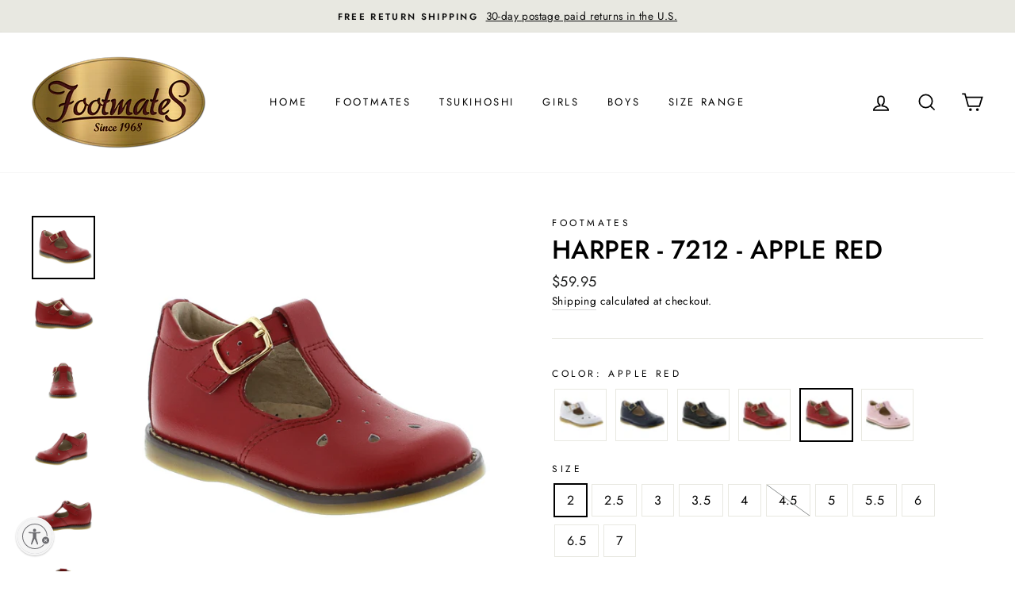

--- FILE ---
content_type: text/html; charset=utf-8
request_url: https://footmates.com/products/7212-footmates-harper-apple-red
body_size: 30649
content:
<!doctype html>
<html class="no-js" lang="ShopLocaleDrop">
<head>
  <meta charset="utf-8">
  <meta http-equiv="X-UA-Compatible" content="IE=edge,chrome=1">
  <meta name="viewport" content="width=device-width,initial-scale=1">
  <meta name="theme-color" content="#e8e8e1">
  <link rel="canonical" href="https://footmates.com/products/7212-footmates-harper-apple-red">
  <meta name="format-detection" content="telephone=no">
  <script id="usntA40start" src="https://a40.usablenet.com/pt/c/footmates/cs-start" async></script><link rel="shortcut icon" href="//footmates.com/cdn/shop/files/2018_Footmates_Medallion_REGISTERED_b7f5e3db-8194-4dfc-b5d6-924c350f6587_32x32.png?v=1613745457" type="image/png" />
  <title>HARPER - 7212 - Apple Red
&ndash; Footmates.com
</title><meta name="description" content="T-Bar Mary Jane featuring true-buckle ankle strap with decorative classic teardrop vamp perf design. Offered in matte and patent colors; sizes ranging from 2.0 infant - 7.0 toddler. Custom Fit System – Removable, dual insoles in Medium and Wide provided for customized fitting. Roomy Toe Box – Allows tiny toes room to b"><meta property="og:site_name" content="Footmates.com">
  <meta property="og:url" content="https://footmates.com/products/7212-footmates-harper-apple-red">
  <meta property="og:title" content="HARPER - 7212 - Apple Red">
  <meta property="og:type" content="product">
  <meta property="og:description" content="T-Bar Mary Jane featuring true-buckle ankle strap with decorative classic teardrop vamp perf design. Offered in matte and patent colors; sizes ranging from 2.0 infant - 7.0 toddler. Custom Fit System – Removable, dual insoles in Medium and Wide provided for customized fitting. Roomy Toe Box – Allows tiny toes room to b"><meta property="og:price:amount" content="59.95">
    <meta property="og:price:currency" content="USD"><meta property="og:image" content="http://footmates.com/cdn/shop/products/7212_2_1200x630.jpg?v=1587565307"><meta property="og:image" content="http://footmates.com/cdn/shop/products/7212_1_1200x630.jpg?v=1587565306"><meta property="og:image" content="http://footmates.com/cdn/shop/products/7212_3_1200x630.jpg?v=1587565306">
  <meta property="og:image:secure_url" content="https://footmates.com/cdn/shop/products/7212_2_1200x630.jpg?v=1587565307"><meta property="og:image:secure_url" content="https://footmates.com/cdn/shop/products/7212_1_1200x630.jpg?v=1587565306"><meta property="og:image:secure_url" content="https://footmates.com/cdn/shop/products/7212_3_1200x630.jpg?v=1587565306">
  <meta name="twitter:site" content="@">
  <meta name="twitter:card" content="summary_large_image">
  <meta name="twitter:title" content="HARPER - 7212 - Apple Red">
  <meta name="twitter:description" content="T-Bar Mary Jane featuring true-buckle ankle strap with decorative classic teardrop vamp perf design. Offered in matte and patent colors; sizes ranging from 2.0 infant - 7.0 toddler. Custom Fit System – Removable, dual insoles in Medium and Wide provided for customized fitting. Roomy Toe Box – Allows tiny toes room to b">


  <style data-shopify>
  @font-face {
  font-family: Jost;
  font-weight: 500;
  font-style: normal;
  src: url("//footmates.com/cdn/fonts/jost/jost_n5.7c8497861ffd15f4e1284cd221f14658b0e95d61.woff2") format("woff2"),
       url("//footmates.com/cdn/fonts/jost/jost_n5.fb6a06896db583cc2df5ba1b30d9c04383119dd9.woff") format("woff");
}

  @font-face {
  font-family: Jost;
  font-weight: 400;
  font-style: normal;
  src: url("//footmates.com/cdn/fonts/jost/jost_n4.d47a1b6347ce4a4c9f437608011273009d91f2b7.woff2") format("woff2"),
       url("//footmates.com/cdn/fonts/jost/jost_n4.791c46290e672b3f85c3d1c651ef2efa3819eadd.woff") format("woff");
}


  @font-face {
  font-family: Jost;
  font-weight: 600;
  font-style: normal;
  src: url("//footmates.com/cdn/fonts/jost/jost_n6.ec1178db7a7515114a2d84e3dd680832b7af8b99.woff2") format("woff2"),
       url("//footmates.com/cdn/fonts/jost/jost_n6.b1178bb6bdd3979fef38e103a3816f6980aeaff9.woff") format("woff");
}

  @font-face {
  font-family: Jost;
  font-weight: 400;
  font-style: italic;
  src: url("//footmates.com/cdn/fonts/jost/jost_i4.b690098389649750ada222b9763d55796c5283a5.woff2") format("woff2"),
       url("//footmates.com/cdn/fonts/jost/jost_i4.fd766415a47e50b9e391ae7ec04e2ae25e7e28b0.woff") format("woff");
}

  @font-face {
  font-family: Jost;
  font-weight: 600;
  font-style: italic;
  src: url("//footmates.com/cdn/fonts/jost/jost_i6.9af7e5f39e3a108c08f24047a4276332d9d7b85e.woff2") format("woff2"),
       url("//footmates.com/cdn/fonts/jost/jost_i6.2bf310262638f998ed206777ce0b9a3b98b6fe92.woff") format("woff");
}

</style>

  <link href="//footmates.com/cdn/shop/t/23/assets/theme.scss.css?v=51771813312412899391759342715" rel="stylesheet" type="text/css" media="all" />

  <style data-shopify>
    .collection-item__title {
      font-size: 14.4px;
    }

    @media screen and (min-width: 769px) {
      .collection-item__title {
        font-size: 18px;
      }
    }
  </style>

  <script>
    document.documentElement.className = document.documentElement.className.replace('no-js', 'js');

    window.theme = window.theme || {};
    theme.strings = {
      addToCart: "Add to cart",
      soldOut: "Sold Out",
      unavailable: "Unavailable",
      stockLabel: "Only [count] items in stock!",
      willNotShipUntil: "Will not ship until [date]",
      willBeInStockAfter: "Will be in stock after [date]",
      waitingForStock: "Inventory on the way",
      savePrice: "Save [saved_amount]",
      cartEmpty: "Your cart is currently empty.",
      cartTermsConfirmation: "You must agree with the terms and conditions of sales to check out"
    };
    theme.settings = {
      dynamicVariantsEnable: true,
      dynamicVariantType: "button",
      cartType: "drawer",
      moneyFormat: "${{amount}}",
      saveType: "dollar",
      recentlyViewedEnabled: false,
      predictiveSearch: true,
      predictiveSearchType: "product,article,page",
      inventoryThreshold: 2,
      quickView: true,
      themeName: 'Impulse',
      themeVersion: "2.7.0"
    };
  </script>

  <script>window.performance && window.performance.mark && window.performance.mark('shopify.content_for_header.start');</script><meta name="google-site-verification" content="ssrjSS4Lnz94uPxWznQMS2K-KCY7ZHvKH4YyYa5lLTY">
<meta name="facebook-domain-verification" content="ezicugc27qyrwquosazwshvm9wtn1q">
<meta name="facebook-domain-verification" content="0d25jke7lapmrtxpr1s7eg3nbvnn9d">
<meta id="shopify-digital-wallet" name="shopify-digital-wallet" content="/34514600074/digital_wallets/dialog">
<meta name="shopify-checkout-api-token" content="dcb3dfbbce615d3cef08e87b8f2fe29a">
<meta id="in-context-paypal-metadata" data-shop-id="34514600074" data-venmo-supported="false" data-environment="production" data-locale="en_US" data-paypal-v4="true" data-currency="USD">
<link rel="alternate" type="application/json+oembed" href="https://footmates.com/products/7212-footmates-harper-apple-red.oembed">
<script async="async" src="/checkouts/internal/preloads.js?locale=en-US"></script>
<link rel="preconnect" href="https://shop.app" crossorigin="anonymous">
<script async="async" src="https://shop.app/checkouts/internal/preloads.js?locale=en-US&shop_id=34514600074" crossorigin="anonymous"></script>
<script id="apple-pay-shop-capabilities" type="application/json">{"shopId":34514600074,"countryCode":"US","currencyCode":"USD","merchantCapabilities":["supports3DS"],"merchantId":"gid:\/\/shopify\/Shop\/34514600074","merchantName":"Footmates.com","requiredBillingContactFields":["postalAddress","email","phone"],"requiredShippingContactFields":["postalAddress","email","phone"],"shippingType":"shipping","supportedNetworks":["visa","masterCard","amex","discover","elo","jcb"],"total":{"type":"pending","label":"Footmates.com","amount":"1.00"},"shopifyPaymentsEnabled":true,"supportsSubscriptions":true}</script>
<script id="shopify-features" type="application/json">{"accessToken":"dcb3dfbbce615d3cef08e87b8f2fe29a","betas":["rich-media-storefront-analytics"],"domain":"footmates.com","predictiveSearch":true,"shopId":34514600074,"locale":"en"}</script>
<script>var Shopify = Shopify || {};
Shopify.shop = "footmates-shoes.myshopify.com";
Shopify.locale = "en";
Shopify.currency = {"active":"USD","rate":"1.0"};
Shopify.country = "US";
Shopify.theme = {"name":"AW2025_July 2025_v1_7.1.2025","id":151884103901,"schema_name":"Impulse","schema_version":"2.7.0","theme_store_id":857,"role":"main"};
Shopify.theme.handle = "null";
Shopify.theme.style = {"id":null,"handle":null};
Shopify.cdnHost = "footmates.com/cdn";
Shopify.routes = Shopify.routes || {};
Shopify.routes.root = "/";</script>
<script type="module">!function(o){(o.Shopify=o.Shopify||{}).modules=!0}(window);</script>
<script>!function(o){function n(){var o=[];function n(){o.push(Array.prototype.slice.apply(arguments))}return n.q=o,n}var t=o.Shopify=o.Shopify||{};t.loadFeatures=n(),t.autoloadFeatures=n()}(window);</script>
<script>
  window.ShopifyPay = window.ShopifyPay || {};
  window.ShopifyPay.apiHost = "shop.app\/pay";
  window.ShopifyPay.redirectState = null;
</script>
<script id="shop-js-analytics" type="application/json">{"pageType":"product"}</script>
<script defer="defer" async type="module" src="//footmates.com/cdn/shopifycloud/shop-js/modules/v2/client.init-shop-cart-sync_BT-GjEfc.en.esm.js"></script>
<script defer="defer" async type="module" src="//footmates.com/cdn/shopifycloud/shop-js/modules/v2/chunk.common_D58fp_Oc.esm.js"></script>
<script defer="defer" async type="module" src="//footmates.com/cdn/shopifycloud/shop-js/modules/v2/chunk.modal_xMitdFEc.esm.js"></script>
<script type="module">
  await import("//footmates.com/cdn/shopifycloud/shop-js/modules/v2/client.init-shop-cart-sync_BT-GjEfc.en.esm.js");
await import("//footmates.com/cdn/shopifycloud/shop-js/modules/v2/chunk.common_D58fp_Oc.esm.js");
await import("//footmates.com/cdn/shopifycloud/shop-js/modules/v2/chunk.modal_xMitdFEc.esm.js");

  window.Shopify.SignInWithShop?.initShopCartSync?.({"fedCMEnabled":true,"windoidEnabled":true});

</script>
<script>
  window.Shopify = window.Shopify || {};
  if (!window.Shopify.featureAssets) window.Shopify.featureAssets = {};
  window.Shopify.featureAssets['shop-js'] = {"shop-cart-sync":["modules/v2/client.shop-cart-sync_DZOKe7Ll.en.esm.js","modules/v2/chunk.common_D58fp_Oc.esm.js","modules/v2/chunk.modal_xMitdFEc.esm.js"],"init-fed-cm":["modules/v2/client.init-fed-cm_B6oLuCjv.en.esm.js","modules/v2/chunk.common_D58fp_Oc.esm.js","modules/v2/chunk.modal_xMitdFEc.esm.js"],"shop-cash-offers":["modules/v2/client.shop-cash-offers_D2sdYoxE.en.esm.js","modules/v2/chunk.common_D58fp_Oc.esm.js","modules/v2/chunk.modal_xMitdFEc.esm.js"],"shop-login-button":["modules/v2/client.shop-login-button_QeVjl5Y3.en.esm.js","modules/v2/chunk.common_D58fp_Oc.esm.js","modules/v2/chunk.modal_xMitdFEc.esm.js"],"pay-button":["modules/v2/client.pay-button_DXTOsIq6.en.esm.js","modules/v2/chunk.common_D58fp_Oc.esm.js","modules/v2/chunk.modal_xMitdFEc.esm.js"],"shop-button":["modules/v2/client.shop-button_DQZHx9pm.en.esm.js","modules/v2/chunk.common_D58fp_Oc.esm.js","modules/v2/chunk.modal_xMitdFEc.esm.js"],"avatar":["modules/v2/client.avatar_BTnouDA3.en.esm.js"],"init-windoid":["modules/v2/client.init-windoid_CR1B-cfM.en.esm.js","modules/v2/chunk.common_D58fp_Oc.esm.js","modules/v2/chunk.modal_xMitdFEc.esm.js"],"init-shop-for-new-customer-accounts":["modules/v2/client.init-shop-for-new-customer-accounts_C_vY_xzh.en.esm.js","modules/v2/client.shop-login-button_QeVjl5Y3.en.esm.js","modules/v2/chunk.common_D58fp_Oc.esm.js","modules/v2/chunk.modal_xMitdFEc.esm.js"],"init-shop-email-lookup-coordinator":["modules/v2/client.init-shop-email-lookup-coordinator_BI7n9ZSv.en.esm.js","modules/v2/chunk.common_D58fp_Oc.esm.js","modules/v2/chunk.modal_xMitdFEc.esm.js"],"init-shop-cart-sync":["modules/v2/client.init-shop-cart-sync_BT-GjEfc.en.esm.js","modules/v2/chunk.common_D58fp_Oc.esm.js","modules/v2/chunk.modal_xMitdFEc.esm.js"],"shop-toast-manager":["modules/v2/client.shop-toast-manager_DiYdP3xc.en.esm.js","modules/v2/chunk.common_D58fp_Oc.esm.js","modules/v2/chunk.modal_xMitdFEc.esm.js"],"init-customer-accounts":["modules/v2/client.init-customer-accounts_D9ZNqS-Q.en.esm.js","modules/v2/client.shop-login-button_QeVjl5Y3.en.esm.js","modules/v2/chunk.common_D58fp_Oc.esm.js","modules/v2/chunk.modal_xMitdFEc.esm.js"],"init-customer-accounts-sign-up":["modules/v2/client.init-customer-accounts-sign-up_iGw4briv.en.esm.js","modules/v2/client.shop-login-button_QeVjl5Y3.en.esm.js","modules/v2/chunk.common_D58fp_Oc.esm.js","modules/v2/chunk.modal_xMitdFEc.esm.js"],"shop-follow-button":["modules/v2/client.shop-follow-button_CqMgW2wH.en.esm.js","modules/v2/chunk.common_D58fp_Oc.esm.js","modules/v2/chunk.modal_xMitdFEc.esm.js"],"checkout-modal":["modules/v2/client.checkout-modal_xHeaAweL.en.esm.js","modules/v2/chunk.common_D58fp_Oc.esm.js","modules/v2/chunk.modal_xMitdFEc.esm.js"],"shop-login":["modules/v2/client.shop-login_D91U-Q7h.en.esm.js","modules/v2/chunk.common_D58fp_Oc.esm.js","modules/v2/chunk.modal_xMitdFEc.esm.js"],"lead-capture":["modules/v2/client.lead-capture_BJmE1dJe.en.esm.js","modules/v2/chunk.common_D58fp_Oc.esm.js","modules/v2/chunk.modal_xMitdFEc.esm.js"],"payment-terms":["modules/v2/client.payment-terms_Ci9AEqFq.en.esm.js","modules/v2/chunk.common_D58fp_Oc.esm.js","modules/v2/chunk.modal_xMitdFEc.esm.js"]};
</script>
<script>(function() {
  var isLoaded = false;
  function asyncLoad() {
    if (isLoaded) return;
    isLoaded = true;
    var urls = ["https:\/\/shopify.covet.pics\/covet-pics-widget-inject.js?shop=footmates-shoes.myshopify.com"];
    for (var i = 0; i < urls.length; i++) {
      var s = document.createElement('script');
      s.type = 'text/javascript';
      s.async = true;
      s.src = urls[i];
      var x = document.getElementsByTagName('script')[0];
      x.parentNode.insertBefore(s, x);
    }
  };
  if(window.attachEvent) {
    window.attachEvent('onload', asyncLoad);
  } else {
    window.addEventListener('load', asyncLoad, false);
  }
})();</script>
<script id="__st">var __st={"a":34514600074,"offset":-18000,"reqid":"df149c61-7aab-4f39-84e2-3598be046dc0-1769159363","pageurl":"footmates.com\/products\/7212-footmates-harper-apple-red","u":"f3fb64d7d898","p":"product","rtyp":"product","rid":5013094793354};</script>
<script>window.ShopifyPaypalV4VisibilityTracking = true;</script>
<script id="captcha-bootstrap">!function(){'use strict';const t='contact',e='account',n='new_comment',o=[[t,t],['blogs',n],['comments',n],[t,'customer']],c=[[e,'customer_login'],[e,'guest_login'],[e,'recover_customer_password'],[e,'create_customer']],r=t=>t.map((([t,e])=>`form[action*='/${t}']:not([data-nocaptcha='true']) input[name='form_type'][value='${e}']`)).join(','),a=t=>()=>t?[...document.querySelectorAll(t)].map((t=>t.form)):[];function s(){const t=[...o],e=r(t);return a(e)}const i='password',u='form_key',d=['recaptcha-v3-token','g-recaptcha-response','h-captcha-response',i],f=()=>{try{return window.sessionStorage}catch{return}},m='__shopify_v',_=t=>t.elements[u];function p(t,e,n=!1){try{const o=window.sessionStorage,c=JSON.parse(o.getItem(e)),{data:r}=function(t){const{data:e,action:n}=t;return t[m]||n?{data:e,action:n}:{data:t,action:n}}(c);for(const[e,n]of Object.entries(r))t.elements[e]&&(t.elements[e].value=n);n&&o.removeItem(e)}catch(o){console.error('form repopulation failed',{error:o})}}const l='form_type',E='cptcha';function T(t){t.dataset[E]=!0}const w=window,h=w.document,L='Shopify',v='ce_forms',y='captcha';let A=!1;((t,e)=>{const n=(g='f06e6c50-85a8-45c8-87d0-21a2b65856fe',I='https://cdn.shopify.com/shopifycloud/storefront-forms-hcaptcha/ce_storefront_forms_captcha_hcaptcha.v1.5.2.iife.js',D={infoText:'Protected by hCaptcha',privacyText:'Privacy',termsText:'Terms'},(t,e,n)=>{const o=w[L][v],c=o.bindForm;if(c)return c(t,g,e,D).then(n);var r;o.q.push([[t,g,e,D],n]),r=I,A||(h.body.append(Object.assign(h.createElement('script'),{id:'captcha-provider',async:!0,src:r})),A=!0)});var g,I,D;w[L]=w[L]||{},w[L][v]=w[L][v]||{},w[L][v].q=[],w[L][y]=w[L][y]||{},w[L][y].protect=function(t,e){n(t,void 0,e),T(t)},Object.freeze(w[L][y]),function(t,e,n,w,h,L){const[v,y,A,g]=function(t,e,n){const i=e?o:[],u=t?c:[],d=[...i,...u],f=r(d),m=r(i),_=r(d.filter((([t,e])=>n.includes(e))));return[a(f),a(m),a(_),s()]}(w,h,L),I=t=>{const e=t.target;return e instanceof HTMLFormElement?e:e&&e.form},D=t=>v().includes(t);t.addEventListener('submit',(t=>{const e=I(t);if(!e)return;const n=D(e)&&!e.dataset.hcaptchaBound&&!e.dataset.recaptchaBound,o=_(e),c=g().includes(e)&&(!o||!o.value);(n||c)&&t.preventDefault(),c&&!n&&(function(t){try{if(!f())return;!function(t){const e=f();if(!e)return;const n=_(t);if(!n)return;const o=n.value;o&&e.removeItem(o)}(t);const e=Array.from(Array(32),(()=>Math.random().toString(36)[2])).join('');!function(t,e){_(t)||t.append(Object.assign(document.createElement('input'),{type:'hidden',name:u})),t.elements[u].value=e}(t,e),function(t,e){const n=f();if(!n)return;const o=[...t.querySelectorAll(`input[type='${i}']`)].map((({name:t})=>t)),c=[...d,...o],r={};for(const[a,s]of new FormData(t).entries())c.includes(a)||(r[a]=s);n.setItem(e,JSON.stringify({[m]:1,action:t.action,data:r}))}(t,e)}catch(e){console.error('failed to persist form',e)}}(e),e.submit())}));const S=(t,e)=>{t&&!t.dataset[E]&&(n(t,e.some((e=>e===t))),T(t))};for(const o of['focusin','change'])t.addEventListener(o,(t=>{const e=I(t);D(e)&&S(e,y())}));const B=e.get('form_key'),M=e.get(l),P=B&&M;t.addEventListener('DOMContentLoaded',(()=>{const t=y();if(P)for(const e of t)e.elements[l].value===M&&p(e,B);[...new Set([...A(),...v().filter((t=>'true'===t.dataset.shopifyCaptcha))])].forEach((e=>S(e,t)))}))}(h,new URLSearchParams(w.location.search),n,t,e,['guest_login'])})(!0,!0)}();</script>
<script integrity="sha256-4kQ18oKyAcykRKYeNunJcIwy7WH5gtpwJnB7kiuLZ1E=" data-source-attribution="shopify.loadfeatures" defer="defer" src="//footmates.com/cdn/shopifycloud/storefront/assets/storefront/load_feature-a0a9edcb.js" crossorigin="anonymous"></script>
<script crossorigin="anonymous" defer="defer" src="//footmates.com/cdn/shopifycloud/storefront/assets/shopify_pay/storefront-65b4c6d7.js?v=20250812"></script>
<script data-source-attribution="shopify.dynamic_checkout.dynamic.init">var Shopify=Shopify||{};Shopify.PaymentButton=Shopify.PaymentButton||{isStorefrontPortableWallets:!0,init:function(){window.Shopify.PaymentButton.init=function(){};var t=document.createElement("script");t.src="https://footmates.com/cdn/shopifycloud/portable-wallets/latest/portable-wallets.en.js",t.type="module",document.head.appendChild(t)}};
</script>
<script data-source-attribution="shopify.dynamic_checkout.buyer_consent">
  function portableWalletsHideBuyerConsent(e){var t=document.getElementById("shopify-buyer-consent"),n=document.getElementById("shopify-subscription-policy-button");t&&n&&(t.classList.add("hidden"),t.setAttribute("aria-hidden","true"),n.removeEventListener("click",e))}function portableWalletsShowBuyerConsent(e){var t=document.getElementById("shopify-buyer-consent"),n=document.getElementById("shopify-subscription-policy-button");t&&n&&(t.classList.remove("hidden"),t.removeAttribute("aria-hidden"),n.addEventListener("click",e))}window.Shopify?.PaymentButton&&(window.Shopify.PaymentButton.hideBuyerConsent=portableWalletsHideBuyerConsent,window.Shopify.PaymentButton.showBuyerConsent=portableWalletsShowBuyerConsent);
</script>
<script data-source-attribution="shopify.dynamic_checkout.cart.bootstrap">document.addEventListener("DOMContentLoaded",(function(){function t(){return document.querySelector("shopify-accelerated-checkout-cart, shopify-accelerated-checkout")}if(t())Shopify.PaymentButton.init();else{new MutationObserver((function(e,n){t()&&(Shopify.PaymentButton.init(),n.disconnect())})).observe(document.body,{childList:!0,subtree:!0})}}));
</script>
<link id="shopify-accelerated-checkout-styles" rel="stylesheet" media="screen" href="https://footmates.com/cdn/shopifycloud/portable-wallets/latest/accelerated-checkout-backwards-compat.css" crossorigin="anonymous">
<style id="shopify-accelerated-checkout-cart">
        #shopify-buyer-consent {
  margin-top: 1em;
  display: inline-block;
  width: 100%;
}

#shopify-buyer-consent.hidden {
  display: none;
}

#shopify-subscription-policy-button {
  background: none;
  border: none;
  padding: 0;
  text-decoration: underline;
  font-size: inherit;
  cursor: pointer;
}

#shopify-subscription-policy-button::before {
  box-shadow: none;
}

      </style>

<script>window.performance && window.performance.mark && window.performance.mark('shopify.content_for_header.end');</script>

  <script src="//footmates.com/cdn/shop/t/23/assets/vendor-scripts-v6.js" defer="defer"></script>

  

  <script src="//footmates.com/cdn/shop/t/23/assets/theme.js?v=164560876441134670631751386491" defer="defer"></script>
  <link rel="stylesheet" href="//footmates.com/cdn/shop/t/23/assets/custom_style.css?v=124297866043306484021751386491"><link href="https://monorail-edge.shopifysvc.com" rel="dns-prefetch">
<script>(function(){if ("sendBeacon" in navigator && "performance" in window) {try {var session_token_from_headers = performance.getEntriesByType('navigation')[0].serverTiming.find(x => x.name == '_s').description;} catch {var session_token_from_headers = undefined;}var session_cookie_matches = document.cookie.match(/_shopify_s=([^;]*)/);var session_token_from_cookie = session_cookie_matches && session_cookie_matches.length === 2 ? session_cookie_matches[1] : "";var session_token = session_token_from_headers || session_token_from_cookie || "";function handle_abandonment_event(e) {var entries = performance.getEntries().filter(function(entry) {return /monorail-edge.shopifysvc.com/.test(entry.name);});if (!window.abandonment_tracked && entries.length === 0) {window.abandonment_tracked = true;var currentMs = Date.now();var navigation_start = performance.timing.navigationStart;var payload = {shop_id: 34514600074,url: window.location.href,navigation_start,duration: currentMs - navigation_start,session_token,page_type: "product"};window.navigator.sendBeacon("https://monorail-edge.shopifysvc.com/v1/produce", JSON.stringify({schema_id: "online_store_buyer_site_abandonment/1.1",payload: payload,metadata: {event_created_at_ms: currentMs,event_sent_at_ms: currentMs}}));}}window.addEventListener('pagehide', handle_abandonment_event);}}());</script>
<script id="web-pixels-manager-setup">(function e(e,d,r,n,o){if(void 0===o&&(o={}),!Boolean(null===(a=null===(i=window.Shopify)||void 0===i?void 0:i.analytics)||void 0===a?void 0:a.replayQueue)){var i,a;window.Shopify=window.Shopify||{};var t=window.Shopify;t.analytics=t.analytics||{};var s=t.analytics;s.replayQueue=[],s.publish=function(e,d,r){return s.replayQueue.push([e,d,r]),!0};try{self.performance.mark("wpm:start")}catch(e){}var l=function(){var e={modern:/Edge?\/(1{2}[4-9]|1[2-9]\d|[2-9]\d{2}|\d{4,})\.\d+(\.\d+|)|Firefox\/(1{2}[4-9]|1[2-9]\d|[2-9]\d{2}|\d{4,})\.\d+(\.\d+|)|Chrom(ium|e)\/(9{2}|\d{3,})\.\d+(\.\d+|)|(Maci|X1{2}).+ Version\/(15\.\d+|(1[6-9]|[2-9]\d|\d{3,})\.\d+)([,.]\d+|)( \(\w+\)|)( Mobile\/\w+|) Safari\/|Chrome.+OPR\/(9{2}|\d{3,})\.\d+\.\d+|(CPU[ +]OS|iPhone[ +]OS|CPU[ +]iPhone|CPU IPhone OS|CPU iPad OS)[ +]+(15[._]\d+|(1[6-9]|[2-9]\d|\d{3,})[._]\d+)([._]\d+|)|Android:?[ /-](13[3-9]|1[4-9]\d|[2-9]\d{2}|\d{4,})(\.\d+|)(\.\d+|)|Android.+Firefox\/(13[5-9]|1[4-9]\d|[2-9]\d{2}|\d{4,})\.\d+(\.\d+|)|Android.+Chrom(ium|e)\/(13[3-9]|1[4-9]\d|[2-9]\d{2}|\d{4,})\.\d+(\.\d+|)|SamsungBrowser\/([2-9]\d|\d{3,})\.\d+/,legacy:/Edge?\/(1[6-9]|[2-9]\d|\d{3,})\.\d+(\.\d+|)|Firefox\/(5[4-9]|[6-9]\d|\d{3,})\.\d+(\.\d+|)|Chrom(ium|e)\/(5[1-9]|[6-9]\d|\d{3,})\.\d+(\.\d+|)([\d.]+$|.*Safari\/(?![\d.]+ Edge\/[\d.]+$))|(Maci|X1{2}).+ Version\/(10\.\d+|(1[1-9]|[2-9]\d|\d{3,})\.\d+)([,.]\d+|)( \(\w+\)|)( Mobile\/\w+|) Safari\/|Chrome.+OPR\/(3[89]|[4-9]\d|\d{3,})\.\d+\.\d+|(CPU[ +]OS|iPhone[ +]OS|CPU[ +]iPhone|CPU IPhone OS|CPU iPad OS)[ +]+(10[._]\d+|(1[1-9]|[2-9]\d|\d{3,})[._]\d+)([._]\d+|)|Android:?[ /-](13[3-9]|1[4-9]\d|[2-9]\d{2}|\d{4,})(\.\d+|)(\.\d+|)|Mobile Safari.+OPR\/([89]\d|\d{3,})\.\d+\.\d+|Android.+Firefox\/(13[5-9]|1[4-9]\d|[2-9]\d{2}|\d{4,})\.\d+(\.\d+|)|Android.+Chrom(ium|e)\/(13[3-9]|1[4-9]\d|[2-9]\d{2}|\d{4,})\.\d+(\.\d+|)|Android.+(UC? ?Browser|UCWEB|U3)[ /]?(15\.([5-9]|\d{2,})|(1[6-9]|[2-9]\d|\d{3,})\.\d+)\.\d+|SamsungBrowser\/(5\.\d+|([6-9]|\d{2,})\.\d+)|Android.+MQ{2}Browser\/(14(\.(9|\d{2,})|)|(1[5-9]|[2-9]\d|\d{3,})(\.\d+|))(\.\d+|)|K[Aa][Ii]OS\/(3\.\d+|([4-9]|\d{2,})\.\d+)(\.\d+|)/},d=e.modern,r=e.legacy,n=navigator.userAgent;return n.match(d)?"modern":n.match(r)?"legacy":"unknown"}(),u="modern"===l?"modern":"legacy",c=(null!=n?n:{modern:"",legacy:""})[u],f=function(e){return[e.baseUrl,"/wpm","/b",e.hashVersion,"modern"===e.buildTarget?"m":"l",".js"].join("")}({baseUrl:d,hashVersion:r,buildTarget:u}),m=function(e){var d=e.version,r=e.bundleTarget,n=e.surface,o=e.pageUrl,i=e.monorailEndpoint;return{emit:function(e){var a=e.status,t=e.errorMsg,s=(new Date).getTime(),l=JSON.stringify({metadata:{event_sent_at_ms:s},events:[{schema_id:"web_pixels_manager_load/3.1",payload:{version:d,bundle_target:r,page_url:o,status:a,surface:n,error_msg:t},metadata:{event_created_at_ms:s}}]});if(!i)return console&&console.warn&&console.warn("[Web Pixels Manager] No Monorail endpoint provided, skipping logging."),!1;try{return self.navigator.sendBeacon.bind(self.navigator)(i,l)}catch(e){}var u=new XMLHttpRequest;try{return u.open("POST",i,!0),u.setRequestHeader("Content-Type","text/plain"),u.send(l),!0}catch(e){return console&&console.warn&&console.warn("[Web Pixels Manager] Got an unhandled error while logging to Monorail."),!1}}}}({version:r,bundleTarget:l,surface:e.surface,pageUrl:self.location.href,monorailEndpoint:e.monorailEndpoint});try{o.browserTarget=l,function(e){var d=e.src,r=e.async,n=void 0===r||r,o=e.onload,i=e.onerror,a=e.sri,t=e.scriptDataAttributes,s=void 0===t?{}:t,l=document.createElement("script"),u=document.querySelector("head"),c=document.querySelector("body");if(l.async=n,l.src=d,a&&(l.integrity=a,l.crossOrigin="anonymous"),s)for(var f in s)if(Object.prototype.hasOwnProperty.call(s,f))try{l.dataset[f]=s[f]}catch(e){}if(o&&l.addEventListener("load",o),i&&l.addEventListener("error",i),u)u.appendChild(l);else{if(!c)throw new Error("Did not find a head or body element to append the script");c.appendChild(l)}}({src:f,async:!0,onload:function(){if(!function(){var e,d;return Boolean(null===(d=null===(e=window.Shopify)||void 0===e?void 0:e.analytics)||void 0===d?void 0:d.initialized)}()){var d=window.webPixelsManager.init(e)||void 0;if(d){var r=window.Shopify.analytics;r.replayQueue.forEach((function(e){var r=e[0],n=e[1],o=e[2];d.publishCustomEvent(r,n,o)})),r.replayQueue=[],r.publish=d.publishCustomEvent,r.visitor=d.visitor,r.initialized=!0}}},onerror:function(){return m.emit({status:"failed",errorMsg:"".concat(f," has failed to load")})},sri:function(e){var d=/^sha384-[A-Za-z0-9+/=]+$/;return"string"==typeof e&&d.test(e)}(c)?c:"",scriptDataAttributes:o}),m.emit({status:"loading"})}catch(e){m.emit({status:"failed",errorMsg:(null==e?void 0:e.message)||"Unknown error"})}}})({shopId: 34514600074,storefrontBaseUrl: "https://footmates.com",extensionsBaseUrl: "https://extensions.shopifycdn.com/cdn/shopifycloud/web-pixels-manager",monorailEndpoint: "https://monorail-edge.shopifysvc.com/unstable/produce_batch",surface: "storefront-renderer",enabledBetaFlags: ["2dca8a86"],webPixelsConfigList: [{"id":"485490909","configuration":"{\"config\":\"{\\\"pixel_id\\\":\\\"GT-W6J5PSV\\\",\\\"target_country\\\":\\\"US\\\",\\\"gtag_events\\\":[{\\\"type\\\":\\\"search\\\",\\\"action_label\\\":[\\\"GT-W6J5PSV\\\",\\\"AW-16664933382\\\/avsgCJXy4swZEIbouoo-\\\"]},{\\\"type\\\":\\\"begin_checkout\\\",\\\"action_label\\\":[\\\"GT-W6J5PSV\\\",\\\"AW-16664933382\\\/d22qCJvy4swZEIbouoo-\\\"]},{\\\"type\\\":\\\"view_item\\\",\\\"action_label\\\":[\\\"GT-W6J5PSV\\\",\\\"AW-16664933382\\\/dXTCCJLy4swZEIbouoo-\\\",\\\"MC-MEJ4KBGHEM\\\"]},{\\\"type\\\":\\\"purchase\\\",\\\"action_label\\\":[\\\"GT-W6J5PSV\\\",\\\"AW-16664933382\\\/_3I4CIzy4swZEIbouoo-\\\",\\\"MC-MEJ4KBGHEM\\\"]},{\\\"type\\\":\\\"page_view\\\",\\\"action_label\\\":[\\\"GT-W6J5PSV\\\",\\\"AW-16664933382\\\/GPXgCI_y4swZEIbouoo-\\\",\\\"MC-MEJ4KBGHEM\\\"]},{\\\"type\\\":\\\"add_payment_info\\\",\\\"action_label\\\":[\\\"GT-W6J5PSV\\\",\\\"AW-16664933382\\\/NSotCJ7y4swZEIbouoo-\\\"]},{\\\"type\\\":\\\"add_to_cart\\\",\\\"action_label\\\":[\\\"GT-W6J5PSV\\\",\\\"AW-16664933382\\\/eiT5CJjy4swZEIbouoo-\\\"]}],\\\"enable_monitoring_mode\\\":false}\"}","eventPayloadVersion":"v1","runtimeContext":"OPEN","scriptVersion":"b2a88bafab3e21179ed38636efcd8a93","type":"APP","apiClientId":1780363,"privacyPurposes":[],"dataSharingAdjustments":{"protectedCustomerApprovalScopes":["read_customer_address","read_customer_email","read_customer_name","read_customer_personal_data","read_customer_phone"]}},{"id":"162791645","configuration":"{\"pixel_id\":\"795775304319243\",\"pixel_type\":\"facebook_pixel\",\"metaapp_system_user_token\":\"-\"}","eventPayloadVersion":"v1","runtimeContext":"OPEN","scriptVersion":"ca16bc87fe92b6042fbaa3acc2fbdaa6","type":"APP","apiClientId":2329312,"privacyPurposes":["ANALYTICS","MARKETING","SALE_OF_DATA"],"dataSharingAdjustments":{"protectedCustomerApprovalScopes":["read_customer_address","read_customer_email","read_customer_name","read_customer_personal_data","read_customer_phone"]}},{"id":"shopify-app-pixel","configuration":"{}","eventPayloadVersion":"v1","runtimeContext":"STRICT","scriptVersion":"0450","apiClientId":"shopify-pixel","type":"APP","privacyPurposes":["ANALYTICS","MARKETING"]},{"id":"shopify-custom-pixel","eventPayloadVersion":"v1","runtimeContext":"LAX","scriptVersion":"0450","apiClientId":"shopify-pixel","type":"CUSTOM","privacyPurposes":["ANALYTICS","MARKETING"]}],isMerchantRequest: false,initData: {"shop":{"name":"Footmates.com","paymentSettings":{"currencyCode":"USD"},"myshopifyDomain":"footmates-shoes.myshopify.com","countryCode":"US","storefrontUrl":"https:\/\/footmates.com"},"customer":null,"cart":null,"checkout":null,"productVariants":[{"price":{"amount":59.95,"currencyCode":"USD"},"product":{"title":"HARPER - 7212 - Apple Red","vendor":"Footmates","id":"5013094793354","untranslatedTitle":"HARPER - 7212 - Apple Red","url":"\/products\/7212-footmates-harper-apple-red","type":"Shoes"},"id":"33672070430858","image":{"src":"\/\/footmates.com\/cdn\/shop\/products\/7212_2.jpg?v=1587565307"},"sku":"643183222595","title":"Apple Red \/ 2 \/ M\/W","untranslatedTitle":"Apple Red \/ 2 \/ M\/W"},{"price":{"amount":59.95,"currencyCode":"USD"},"product":{"title":"HARPER - 7212 - Apple Red","vendor":"Footmates","id":"5013094793354","untranslatedTitle":"HARPER - 7212 - Apple Red","url":"\/products\/7212-footmates-harper-apple-red","type":"Shoes"},"id":"33672070463626","image":{"src":"\/\/footmates.com\/cdn\/shop\/products\/7212_2.jpg?v=1587565307"},"sku":"643183222601","title":"Apple Red \/ 2.5 \/ M\/W","untranslatedTitle":"Apple Red \/ 2.5 \/ M\/W"},{"price":{"amount":59.95,"currencyCode":"USD"},"product":{"title":"HARPER - 7212 - Apple Red","vendor":"Footmates","id":"5013094793354","untranslatedTitle":"HARPER - 7212 - Apple Red","url":"\/products\/7212-footmates-harper-apple-red","type":"Shoes"},"id":"33672070496394","image":{"src":"\/\/footmates.com\/cdn\/shop\/products\/7212_2.jpg?v=1587565307"},"sku":"643183222618","title":"Apple Red \/ 3 \/ M\/W","untranslatedTitle":"Apple Red \/ 3 \/ M\/W"},{"price":{"amount":59.95,"currencyCode":"USD"},"product":{"title":"HARPER - 7212 - Apple Red","vendor":"Footmates","id":"5013094793354","untranslatedTitle":"HARPER - 7212 - Apple Red","url":"\/products\/7212-footmates-harper-apple-red","type":"Shoes"},"id":"33672070529162","image":{"src":"\/\/footmates.com\/cdn\/shop\/products\/7212_2.jpg?v=1587565307"},"sku":"643183222625","title":"Apple Red \/ 3.5 \/ M\/W","untranslatedTitle":"Apple Red \/ 3.5 \/ M\/W"},{"price":{"amount":59.95,"currencyCode":"USD"},"product":{"title":"HARPER - 7212 - Apple Red","vendor":"Footmates","id":"5013094793354","untranslatedTitle":"HARPER - 7212 - Apple Red","url":"\/products\/7212-footmates-harper-apple-red","type":"Shoes"},"id":"33672070561930","image":{"src":"\/\/footmates.com\/cdn\/shop\/products\/7212_2.jpg?v=1587565307"},"sku":"643183222632","title":"Apple Red \/ 4 \/ M\/W","untranslatedTitle":"Apple Red \/ 4 \/ M\/W"},{"price":{"amount":59.95,"currencyCode":"USD"},"product":{"title":"HARPER - 7212 - Apple Red","vendor":"Footmates","id":"5013094793354","untranslatedTitle":"HARPER - 7212 - Apple Red","url":"\/products\/7212-footmates-harper-apple-red","type":"Shoes"},"id":"33672070594698","image":{"src":"\/\/footmates.com\/cdn\/shop\/products\/7212_2.jpg?v=1587565307"},"sku":"643183222649","title":"Apple Red \/ 4.5 \/ M\/W","untranslatedTitle":"Apple Red \/ 4.5 \/ M\/W"},{"price":{"amount":59.95,"currencyCode":"USD"},"product":{"title":"HARPER - 7212 - Apple Red","vendor":"Footmates","id":"5013094793354","untranslatedTitle":"HARPER - 7212 - Apple Red","url":"\/products\/7212-footmates-harper-apple-red","type":"Shoes"},"id":"33672070627466","image":{"src":"\/\/footmates.com\/cdn\/shop\/products\/7212_2.jpg?v=1587565307"},"sku":"643183222656","title":"Apple Red \/ 5 \/ M\/W","untranslatedTitle":"Apple Red \/ 5 \/ M\/W"},{"price":{"amount":59.95,"currencyCode":"USD"},"product":{"title":"HARPER - 7212 - Apple Red","vendor":"Footmates","id":"5013094793354","untranslatedTitle":"HARPER - 7212 - Apple Red","url":"\/products\/7212-footmates-harper-apple-red","type":"Shoes"},"id":"33672070660234","image":{"src":"\/\/footmates.com\/cdn\/shop\/products\/7212_2.jpg?v=1587565307"},"sku":"643183222663","title":"Apple Red \/ 5.5 \/ M\/W","untranslatedTitle":"Apple Red \/ 5.5 \/ M\/W"},{"price":{"amount":59.95,"currencyCode":"USD"},"product":{"title":"HARPER - 7212 - Apple Red","vendor":"Footmates","id":"5013094793354","untranslatedTitle":"HARPER - 7212 - Apple Red","url":"\/products\/7212-footmates-harper-apple-red","type":"Shoes"},"id":"33672070693002","image":{"src":"\/\/footmates.com\/cdn\/shop\/products\/7212_2.jpg?v=1587565307"},"sku":"643183222670","title":"Apple Red \/ 6 \/ M\/W","untranslatedTitle":"Apple Red \/ 6 \/ M\/W"},{"price":{"amount":59.95,"currencyCode":"USD"},"product":{"title":"HARPER - 7212 - Apple Red","vendor":"Footmates","id":"5013094793354","untranslatedTitle":"HARPER - 7212 - Apple Red","url":"\/products\/7212-footmates-harper-apple-red","type":"Shoes"},"id":"33672070725770","image":{"src":"\/\/footmates.com\/cdn\/shop\/products\/7212_2.jpg?v=1587565307"},"sku":"643183222687","title":"Apple Red \/ 6.5 \/ M\/W","untranslatedTitle":"Apple Red \/ 6.5 \/ M\/W"},{"price":{"amount":59.95,"currencyCode":"USD"},"product":{"title":"HARPER - 7212 - Apple Red","vendor":"Footmates","id":"5013094793354","untranslatedTitle":"HARPER - 7212 - Apple Red","url":"\/products\/7212-footmates-harper-apple-red","type":"Shoes"},"id":"33672070758538","image":{"src":"\/\/footmates.com\/cdn\/shop\/products\/7212_2.jpg?v=1587565307"},"sku":"643183222694","title":"Apple Red \/ 7 \/ M\/W","untranslatedTitle":"Apple Red \/ 7 \/ M\/W"}],"purchasingCompany":null},},"https://footmates.com/cdn","fcfee988w5aeb613cpc8e4bc33m6693e112",{"modern":"","legacy":""},{"shopId":"34514600074","storefrontBaseUrl":"https:\/\/footmates.com","extensionBaseUrl":"https:\/\/extensions.shopifycdn.com\/cdn\/shopifycloud\/web-pixels-manager","surface":"storefront-renderer","enabledBetaFlags":"[\"2dca8a86\"]","isMerchantRequest":"false","hashVersion":"fcfee988w5aeb613cpc8e4bc33m6693e112","publish":"custom","events":"[[\"page_viewed\",{}],[\"product_viewed\",{\"productVariant\":{\"price\":{\"amount\":59.95,\"currencyCode\":\"USD\"},\"product\":{\"title\":\"HARPER - 7212 - Apple Red\",\"vendor\":\"Footmates\",\"id\":\"5013094793354\",\"untranslatedTitle\":\"HARPER - 7212 - Apple Red\",\"url\":\"\/products\/7212-footmates-harper-apple-red\",\"type\":\"Shoes\"},\"id\":\"33672070430858\",\"image\":{\"src\":\"\/\/footmates.com\/cdn\/shop\/products\/7212_2.jpg?v=1587565307\"},\"sku\":\"643183222595\",\"title\":\"Apple Red \/ 2 \/ M\/W\",\"untranslatedTitle\":\"Apple Red \/ 2 \/ M\/W\"}}]]"});</script><script>
  window.ShopifyAnalytics = window.ShopifyAnalytics || {};
  window.ShopifyAnalytics.meta = window.ShopifyAnalytics.meta || {};
  window.ShopifyAnalytics.meta.currency = 'USD';
  var meta = {"product":{"id":5013094793354,"gid":"gid:\/\/shopify\/Product\/5013094793354","vendor":"Footmates","type":"Shoes","handle":"7212-footmates-harper-apple-red","variants":[{"id":33672070430858,"price":5995,"name":"HARPER - 7212 - Apple Red - Apple Red \/ 2 \/ M\/W","public_title":"Apple Red \/ 2 \/ M\/W","sku":"643183222595"},{"id":33672070463626,"price":5995,"name":"HARPER - 7212 - Apple Red - Apple Red \/ 2.5 \/ M\/W","public_title":"Apple Red \/ 2.5 \/ M\/W","sku":"643183222601"},{"id":33672070496394,"price":5995,"name":"HARPER - 7212 - Apple Red - Apple Red \/ 3 \/ M\/W","public_title":"Apple Red \/ 3 \/ M\/W","sku":"643183222618"},{"id":33672070529162,"price":5995,"name":"HARPER - 7212 - Apple Red - Apple Red \/ 3.5 \/ M\/W","public_title":"Apple Red \/ 3.5 \/ M\/W","sku":"643183222625"},{"id":33672070561930,"price":5995,"name":"HARPER - 7212 - Apple Red - Apple Red \/ 4 \/ M\/W","public_title":"Apple Red \/ 4 \/ M\/W","sku":"643183222632"},{"id":33672070594698,"price":5995,"name":"HARPER - 7212 - Apple Red - Apple Red \/ 4.5 \/ M\/W","public_title":"Apple Red \/ 4.5 \/ M\/W","sku":"643183222649"},{"id":33672070627466,"price":5995,"name":"HARPER - 7212 - Apple Red - Apple Red \/ 5 \/ M\/W","public_title":"Apple Red \/ 5 \/ M\/W","sku":"643183222656"},{"id":33672070660234,"price":5995,"name":"HARPER - 7212 - Apple Red - Apple Red \/ 5.5 \/ M\/W","public_title":"Apple Red \/ 5.5 \/ M\/W","sku":"643183222663"},{"id":33672070693002,"price":5995,"name":"HARPER - 7212 - Apple Red - Apple Red \/ 6 \/ M\/W","public_title":"Apple Red \/ 6 \/ M\/W","sku":"643183222670"},{"id":33672070725770,"price":5995,"name":"HARPER - 7212 - Apple Red - Apple Red \/ 6.5 \/ M\/W","public_title":"Apple Red \/ 6.5 \/ M\/W","sku":"643183222687"},{"id":33672070758538,"price":5995,"name":"HARPER - 7212 - Apple Red - Apple Red \/ 7 \/ M\/W","public_title":"Apple Red \/ 7 \/ M\/W","sku":"643183222694"}],"remote":false},"page":{"pageType":"product","resourceType":"product","resourceId":5013094793354,"requestId":"df149c61-7aab-4f39-84e2-3598be046dc0-1769159363"}};
  for (var attr in meta) {
    window.ShopifyAnalytics.meta[attr] = meta[attr];
  }
</script>
<script class="analytics">
  (function () {
    var customDocumentWrite = function(content) {
      var jquery = null;

      if (window.jQuery) {
        jquery = window.jQuery;
      } else if (window.Checkout && window.Checkout.$) {
        jquery = window.Checkout.$;
      }

      if (jquery) {
        jquery('body').append(content);
      }
    };

    var hasLoggedConversion = function(token) {
      if (token) {
        return document.cookie.indexOf('loggedConversion=' + token) !== -1;
      }
      return false;
    }

    var setCookieIfConversion = function(token) {
      if (token) {
        var twoMonthsFromNow = new Date(Date.now());
        twoMonthsFromNow.setMonth(twoMonthsFromNow.getMonth() + 2);

        document.cookie = 'loggedConversion=' + token + '; expires=' + twoMonthsFromNow;
      }
    }

    var trekkie = window.ShopifyAnalytics.lib = window.trekkie = window.trekkie || [];
    if (trekkie.integrations) {
      return;
    }
    trekkie.methods = [
      'identify',
      'page',
      'ready',
      'track',
      'trackForm',
      'trackLink'
    ];
    trekkie.factory = function(method) {
      return function() {
        var args = Array.prototype.slice.call(arguments);
        args.unshift(method);
        trekkie.push(args);
        return trekkie;
      };
    };
    for (var i = 0; i < trekkie.methods.length; i++) {
      var key = trekkie.methods[i];
      trekkie[key] = trekkie.factory(key);
    }
    trekkie.load = function(config) {
      trekkie.config = config || {};
      trekkie.config.initialDocumentCookie = document.cookie;
      var first = document.getElementsByTagName('script')[0];
      var script = document.createElement('script');
      script.type = 'text/javascript';
      script.onerror = function(e) {
        var scriptFallback = document.createElement('script');
        scriptFallback.type = 'text/javascript';
        scriptFallback.onerror = function(error) {
                var Monorail = {
      produce: function produce(monorailDomain, schemaId, payload) {
        var currentMs = new Date().getTime();
        var event = {
          schema_id: schemaId,
          payload: payload,
          metadata: {
            event_created_at_ms: currentMs,
            event_sent_at_ms: currentMs
          }
        };
        return Monorail.sendRequest("https://" + monorailDomain + "/v1/produce", JSON.stringify(event));
      },
      sendRequest: function sendRequest(endpointUrl, payload) {
        // Try the sendBeacon API
        if (window && window.navigator && typeof window.navigator.sendBeacon === 'function' && typeof window.Blob === 'function' && !Monorail.isIos12()) {
          var blobData = new window.Blob([payload], {
            type: 'text/plain'
          });

          if (window.navigator.sendBeacon(endpointUrl, blobData)) {
            return true;
          } // sendBeacon was not successful

        } // XHR beacon

        var xhr = new XMLHttpRequest();

        try {
          xhr.open('POST', endpointUrl);
          xhr.setRequestHeader('Content-Type', 'text/plain');
          xhr.send(payload);
        } catch (e) {
          console.log(e);
        }

        return false;
      },
      isIos12: function isIos12() {
        return window.navigator.userAgent.lastIndexOf('iPhone; CPU iPhone OS 12_') !== -1 || window.navigator.userAgent.lastIndexOf('iPad; CPU OS 12_') !== -1;
      }
    };
    Monorail.produce('monorail-edge.shopifysvc.com',
      'trekkie_storefront_load_errors/1.1',
      {shop_id: 34514600074,
      theme_id: 151884103901,
      app_name: "storefront",
      context_url: window.location.href,
      source_url: "//footmates.com/cdn/s/trekkie.storefront.8d95595f799fbf7e1d32231b9a28fd43b70c67d3.min.js"});

        };
        scriptFallback.async = true;
        scriptFallback.src = '//footmates.com/cdn/s/trekkie.storefront.8d95595f799fbf7e1d32231b9a28fd43b70c67d3.min.js';
        first.parentNode.insertBefore(scriptFallback, first);
      };
      script.async = true;
      script.src = '//footmates.com/cdn/s/trekkie.storefront.8d95595f799fbf7e1d32231b9a28fd43b70c67d3.min.js';
      first.parentNode.insertBefore(script, first);
    };
    trekkie.load(
      {"Trekkie":{"appName":"storefront","development":false,"defaultAttributes":{"shopId":34514600074,"isMerchantRequest":null,"themeId":151884103901,"themeCityHash":"1443309366999157860","contentLanguage":"en","currency":"USD","eventMetadataId":"e793b54b-ec38-4cf0-8744-bc39f9657963"},"isServerSideCookieWritingEnabled":true,"monorailRegion":"shop_domain","enabledBetaFlags":["65f19447"]},"Session Attribution":{},"S2S":{"facebookCapiEnabled":true,"source":"trekkie-storefront-renderer","apiClientId":580111}}
    );

    var loaded = false;
    trekkie.ready(function() {
      if (loaded) return;
      loaded = true;

      window.ShopifyAnalytics.lib = window.trekkie;

      var originalDocumentWrite = document.write;
      document.write = customDocumentWrite;
      try { window.ShopifyAnalytics.merchantGoogleAnalytics.call(this); } catch(error) {};
      document.write = originalDocumentWrite;

      window.ShopifyAnalytics.lib.page(null,{"pageType":"product","resourceType":"product","resourceId":5013094793354,"requestId":"df149c61-7aab-4f39-84e2-3598be046dc0-1769159363","shopifyEmitted":true});

      var match = window.location.pathname.match(/checkouts\/(.+)\/(thank_you|post_purchase)/)
      var token = match? match[1]: undefined;
      if (!hasLoggedConversion(token)) {
        setCookieIfConversion(token);
        window.ShopifyAnalytics.lib.track("Viewed Product",{"currency":"USD","variantId":33672070430858,"productId":5013094793354,"productGid":"gid:\/\/shopify\/Product\/5013094793354","name":"HARPER - 7212 - Apple Red - Apple Red \/ 2 \/ M\/W","price":"59.95","sku":"643183222595","brand":"Footmates","variant":"Apple Red \/ 2 \/ M\/W","category":"Shoes","nonInteraction":true,"remote":false},undefined,undefined,{"shopifyEmitted":true});
      window.ShopifyAnalytics.lib.track("monorail:\/\/trekkie_storefront_viewed_product\/1.1",{"currency":"USD","variantId":33672070430858,"productId":5013094793354,"productGid":"gid:\/\/shopify\/Product\/5013094793354","name":"HARPER - 7212 - Apple Red - Apple Red \/ 2 \/ M\/W","price":"59.95","sku":"643183222595","brand":"Footmates","variant":"Apple Red \/ 2 \/ M\/W","category":"Shoes","nonInteraction":true,"remote":false,"referer":"https:\/\/footmates.com\/products\/7212-footmates-harper-apple-red"});
      }
    });


        var eventsListenerScript = document.createElement('script');
        eventsListenerScript.async = true;
        eventsListenerScript.src = "//footmates.com/cdn/shopifycloud/storefront/assets/shop_events_listener-3da45d37.js";
        document.getElementsByTagName('head')[0].appendChild(eventsListenerScript);

})();</script>
<script
  defer
  src="https://footmates.com/cdn/shopifycloud/perf-kit/shopify-perf-kit-3.0.4.min.js"
  data-application="storefront-renderer"
  data-shop-id="34514600074"
  data-render-region="gcp-us-central1"
  data-page-type="product"
  data-theme-instance-id="151884103901"
  data-theme-name="Impulse"
  data-theme-version="2.7.0"
  data-monorail-region="shop_domain"
  data-resource-timing-sampling-rate="10"
  data-shs="true"
  data-shs-beacon="true"
  data-shs-export-with-fetch="true"
  data-shs-logs-sample-rate="1"
  data-shs-beacon-endpoint="https://footmates.com/api/collect"
></script>
</head>

<body class="template-product" data-transitions="false">

  
  

  <a class="in-page-link visually-hidden skip-link" href="#MainContent">Skip to content</a>

  <div id="PageContainer" class="page-container">
    <div class="transition-body">

    <div id="shopify-section-header" class="shopify-section">




<div id="NavDrawer" class="drawer drawer--right">
  <div class="drawer__contents">
    <div class="drawer__fixed-header drawer__fixed-header--full">
      <div class="drawer__header drawer__header--full appear-animation appear-delay-1">
        <div class="h2 drawer__title">
        </div>
        <div class="drawer__close">
          <button type="button" class="drawer__close-button js-drawer-close">
            <svg aria-hidden="true" focusable="false" role="presentation" class="icon icon-close" viewBox="0 0 64 64"><path d="M19 17.61l27.12 27.13m0-27.12L19 44.74"/></svg>
            <span class="icon__fallback-text">Close menu</span>
          </button>
        </div>
      </div>
    </div>
    <div class="drawer__scrollable">
      <ul class="mobile-nav" role="navigation" aria-label="Primary">
        


          <li class="mobile-nav__item appear-animation appear-delay-2">
            
              <a href="/" class="mobile-nav__link mobile-nav__link--top-level" >Home</a>
            

            
          </li>
        


          <li class="mobile-nav__item appear-animation appear-delay-3">
            
              <a href="/collections/footmates" class="mobile-nav__link mobile-nav__link--top-level" >Footmates</a>
            

            
          </li>
        


          <li class="mobile-nav__item appear-animation appear-delay-4">
            
              <a href="/collections/tsukihoshi" class="mobile-nav__link mobile-nav__link--top-level" >Tsukihoshi</a>
            

            
          </li>
        


          <li class="mobile-nav__item appear-animation appear-delay-5">
            
              <a href="/collections/girls-1" class="mobile-nav__link mobile-nav__link--top-level" >Girls</a>
            

            
          </li>
        


          <li class="mobile-nav__item appear-animation appear-delay-6">
            
              <a href="/collections/boys-1" class="mobile-nav__link mobile-nav__link--top-level" >Boys</a>
            

            
          </li>
        


          <li class="mobile-nav__item appear-animation appear-delay-7">
            
              <div class="mobile-nav__has-sublist">
                
                  <a href="/collections/all"
                    class="mobile-nav__link mobile-nav__link--top-level"
                    id="Label-collections-all6"
                    >
                    Size Range
                  </a>
                  <div class="mobile-nav__toggle">
                    <button type="button"
                      aria-controls="Linklist-collections-all6"
                      
                      class="collapsible-trigger collapsible--auto-height ">
                      <span class="collapsible-trigger__icon collapsible-trigger__icon--open" role="presentation">
  <svg aria-hidden="true" focusable="false" role="presentation" class="icon icon--wide icon-chevron-down" viewBox="0 0 28 16"><path d="M1.57 1.59l12.76 12.77L27.1 1.59" stroke-width="2" stroke="#000" fill="none" fill-rule="evenodd"/></svg>
</span>

                    </button>
                  </div>
                
              </div>
            

            
              <div id="Linklist-collections-all6"
                class="mobile-nav__sublist collapsible-content collapsible-content--all "
                aria-labelledby="Label-collections-all6"
                >
                <div class="collapsible-content__inner">
                  <ul class="mobile-nav__sublist">
                    


                      <li class="mobile-nav__item">
                        <div class="mobile-nav__child-item">
                          
                            <a href="/collections/infants-0-3"
                              class="mobile-nav__link"
                              id="Sublabel-collections-infants-0-31"
                              >
                              Infant (0-3)
                            </a>
                          
                          
                        </div>

                        
                      </li>
                    


                      <li class="mobile-nav__item">
                        <div class="mobile-nav__child-item">
                          
                            <a href="/collections/toddler-3-5-10"
                              class="mobile-nav__link"
                              id="Sublabel-collections-toddler-3-5-102"
                              >
                              Toddler (3.5-10)
                            </a>
                          
                          
                        </div>

                        
                      </li>
                    


                      <li class="mobile-nav__item">
                        <div class="mobile-nav__child-item">
                          
                            <a href="/collections/little-kid-10-5-y3"
                              class="mobile-nav__link"
                              id="Sublabel-collections-little-kid-10-5-y33"
                              >
                              Little Kid (10.5-Y3)
                            </a>
                          
                          
                        </div>

                        
                      </li>
                    


                      <li class="mobile-nav__item">
                        <div class="mobile-nav__child-item">
                          
                            <a href="/collections/big-kid-y3-5-y7"
                              class="mobile-nav__link"
                              id="Sublabel-collections-big-kid-y3-5-y74"
                              >
                              Big Kid (Y3.5-Y7)
                            </a>
                          
                          
                        </div>

                        
                      </li>
                    
                  </ul>
                </div>
              </div>
            
          </li>
        


        
          <li class="mobile-nav__item mobile-nav__item--secondary">
            <div class="grid">
              

              
<div class="grid__item one-half appear-animation appear-delay-8">
                  <a href="/account" class="mobile-nav__link">
                    
                      Log in
                    
                  </a>
                </div>
              
            </div>
          </li>
        
      </ul><ul class="mobile-nav__social appear-animation appear-delay-9">
        
          <li class="mobile-nav__social-item">
            <a target="_blank" href="https://www.instagram.com/footmates_shoes/?hl=en" title="Footmates.com on Instagram">
              <svg aria-hidden="true" focusable="false" role="presentation" class="icon icon-instagram" viewBox="0 0 32 32"><path fill="#444" d="M16 3.094c4.206 0 4.7.019 6.363.094 1.538.069 2.369.325 2.925.544.738.287 1.262.625 1.813 1.175s.894 1.075 1.175 1.813c.212.556.475 1.387.544 2.925.075 1.662.094 2.156.094 6.363s-.019 4.7-.094 6.363c-.069 1.538-.325 2.369-.544 2.925-.288.738-.625 1.262-1.175 1.813s-1.075.894-1.813 1.175c-.556.212-1.387.475-2.925.544-1.663.075-2.156.094-6.363.094s-4.7-.019-6.363-.094c-1.537-.069-2.369-.325-2.925-.544-.737-.288-1.263-.625-1.813-1.175s-.894-1.075-1.175-1.813c-.212-.556-.475-1.387-.544-2.925-.075-1.663-.094-2.156-.094-6.363s.019-4.7.094-6.363c.069-1.537.325-2.369.544-2.925.287-.737.625-1.263 1.175-1.813s1.075-.894 1.813-1.175c.556-.212 1.388-.475 2.925-.544 1.662-.081 2.156-.094 6.363-.094zm0-2.838c-4.275 0-4.813.019-6.494.094-1.675.075-2.819.344-3.819.731-1.037.4-1.913.944-2.788 1.819S1.486 4.656 1.08 5.688c-.387 1-.656 2.144-.731 3.825-.075 1.675-.094 2.213-.094 6.488s.019 4.813.094 6.494c.075 1.675.344 2.819.731 3.825.4 1.038.944 1.913 1.819 2.788s1.756 1.413 2.788 1.819c1 .387 2.144.656 3.825.731s2.213.094 6.494.094 4.813-.019 6.494-.094c1.675-.075 2.819-.344 3.825-.731 1.038-.4 1.913-.944 2.788-1.819s1.413-1.756 1.819-2.788c.387-1 .656-2.144.731-3.825s.094-2.212.094-6.494-.019-4.813-.094-6.494c-.075-1.675-.344-2.819-.731-3.825-.4-1.038-.944-1.913-1.819-2.788s-1.756-1.413-2.788-1.819c-1-.387-2.144-.656-3.825-.731C20.812.275 20.275.256 16 .256z"/><path fill="#444" d="M16 7.912a8.088 8.088 0 0 0 0 16.175c4.463 0 8.087-3.625 8.087-8.088s-3.625-8.088-8.088-8.088zm0 13.338a5.25 5.25 0 1 1 0-10.5 5.25 5.25 0 1 1 0 10.5zM26.294 7.594a1.887 1.887 0 1 1-3.774.002 1.887 1.887 0 0 1 3.774-.003z"/></svg>
              <span class="icon__fallback-text">Instagram</span>
            </a>
          </li>
        
        
          <li class="mobile-nav__social-item">
            <a target="_blank" href="https://www.facebook.com/Footmates/" title="Footmates.com on Facebook">
              <svg aria-hidden="true" focusable="false" role="presentation" class="icon icon-facebook" viewBox="0 0 32 32"><path fill="#444" d="M18.56 31.36V17.28h4.48l.64-5.12h-5.12v-3.2c0-1.28.64-2.56 2.56-2.56h2.56V1.28H19.2c-3.84 0-7.04 2.56-7.04 7.04v3.84H7.68v5.12h4.48v14.08h6.4z"/></svg>
              <span class="icon__fallback-text">Facebook</span>
            </a>
          </li>
        
        
        
        
        
        
        
        
      </ul>
    </div>
  </div>
</div>


  <div id="CartDrawer" class="drawer drawer--right">
    <form action="/cart" method="post" novalidate class="drawer__contents">
      <div class="drawer__fixed-header">
        <div class="drawer__header appear-animation appear-delay-1">
          <div class="h2 drawer__title">Cart</div>
          <div class="drawer__close">
            <button type="button" class="drawer__close-button js-drawer-close">
              <svg aria-hidden="true" focusable="false" role="presentation" class="icon icon-close" viewBox="0 0 64 64"><path d="M19 17.61l27.12 27.13m0-27.12L19 44.74"/></svg>
              <span class="icon__fallback-text">Close cart</span>
            </button>
          </div>
        </div>
      </div>

      <div id="CartContainer" class="drawer__inner"></div>
    </form>
  </div>






<style data-shopify>
  .site-nav__link,
  .site-nav__dropdown-link:not(.site-nav__dropdown-link--top-level) {
    font-size: 13px;
  }
  
    .site-nav__link, .mobile-nav__link--top-level {
      text-transform: uppercase;
      letter-spacing: 0.2em;
    }
    .mobile-nav__link--top-level {
      font-size: 1.1em;
    }
  

  

  
</style>

<div data-section-id="header" data-section-type="header-section">
  
    


  <div class="announcement-bar">
    <div class="page-width">
      <div
        id="AnnouncementSlider"
        class="announcement-slider announcement-slider--compact"
        data-compact-style="true"
        data-block-count="2">
          
        
          
            <div
              id="AnnouncementSlide-1524770292306"
              class="announcement-slider__slide"
              data-index="0"
              >
              
                <a class="announcement-link" href="/pages/shipping-return-policy">
              
                
                  <span class="announcement-text">Free standard ground shipping</span>
                
                
                  <span class="announcement-link-text">On all orders in the contiguous U.S.</span>
                
              
                </a>
              
            </div>
        
          
            <div
              id="AnnouncementSlide-1524770296206"
              class="announcement-slider__slide"
              data-index="1"
              >
              
                <a class="announcement-link" href="https://footmates.returnscenter.com/">
              
                
                  <span class="announcement-text">Free Return Shipping</span>
                
                
                  <span class="announcement-link-text">30-day postage paid returns in the U.S.</span>
                
              
                </a>
              
            </div>
        
      </div>
    </div>
  </div>



  

  
    
  

  <div class="header-sticky-wrapper">
    <div class="header-wrapper">

      
      <header
        class="site-header"
        data-sticky="false">
        <div class="page-width">
          <div
            class="header-layout header-layout--left-center"
            data-logo-align="left">

            
              <div class="header-item header-item--logo">
                
  
<style data-shopify>
    .header-item--logo,
    .header-layout--left-center .header-item--logo,
    .header-layout--left-center .header-item--icons {
      -webkit-box-flex: 0 1 110px;
      -ms-flex: 0 1 110px;
      flex: 0 1 110px;
    }

    @media only screen and (min-width: 769px) {
      .header-item--logo,
      .header-layout--left-center .header-item--logo,
      .header-layout--left-center .header-item--icons {
        -webkit-box-flex: 0 0 220px;
        -ms-flex: 0 0 220px;
        flex: 0 0 220px;
      }
    }

    .site-header__logo a {
      width: 110px;
    }
    .is-light .site-header__logo .logo--inverted {
      width: 110px;
    }
    @media only screen and (min-width: 769px) {
      .site-header__logo a {
        width: 220px;
      }

      .is-light .site-header__logo .logo--inverted {
        width: 220px;
      }
    }
    </style>

    
      <div class="h1 site-header__logo" itemscope itemtype="http://schema.org/Organization">
    

    
      
      <a
        href="/"
        itemprop="url"
        class="site-header__logo-link logo--has-inverted">
        <img
          class="small--hide"
          src="//footmates.com/cdn/shop/files/2018_Footmates_Medallion_REGISTERED_544aaf7e-0bc3-4424-b26d-a6c74a0e1c00_220x.png?v=1613745443"
          srcset="//footmates.com/cdn/shop/files/2018_Footmates_Medallion_REGISTERED_544aaf7e-0bc3-4424-b26d-a6c74a0e1c00_220x.png?v=1613745443 1x, //footmates.com/cdn/shop/files/2018_Footmates_Medallion_REGISTERED_544aaf7e-0bc3-4424-b26d-a6c74a0e1c00_220x@2x.png?v=1613745443 2x"
          alt="Footmates Logo"
          itemprop="logo">
        <img
          class="medium-up--hide"
          src="//footmates.com/cdn/shop/files/2018_Footmates_Medallion_REGISTERED_544aaf7e-0bc3-4424-b26d-a6c74a0e1c00_110x.png?v=1613745443"
          srcset="//footmates.com/cdn/shop/files/2018_Footmates_Medallion_REGISTERED_544aaf7e-0bc3-4424-b26d-a6c74a0e1c00_110x.png?v=1613745443 1x, //footmates.com/cdn/shop/files/2018_Footmates_Medallion_REGISTERED_544aaf7e-0bc3-4424-b26d-a6c74a0e1c00_110x@2x.png?v=1613745443 2x"
          alt="Footmates Logo">
      </a>
      
        <a
          href="/"
          itemprop="url"
          class="site-header__logo-link logo--inverted">
          <img
            class="small--hide"
            src="//footmates.com/cdn/shop/files/2018_Footmates_Medallion_REGISTERED_544aaf7e-0bc3-4424-b26d-a6c74a0e1c00_220x.png?v=1613745443"
            srcset="//footmates.com/cdn/shop/files/2018_Footmates_Medallion_REGISTERED_544aaf7e-0bc3-4424-b26d-a6c74a0e1c00_220x.png?v=1613745443 1x, //footmates.com/cdn/shop/files/2018_Footmates_Medallion_REGISTERED_544aaf7e-0bc3-4424-b26d-a6c74a0e1c00_220x@2x.png?v=1613745443 2x"
            alt="Footmates Logo"
            itemprop="logo">
          <img
            class="medium-up--hide"
            src="//footmates.com/cdn/shop/files/2018_Footmates_Medallion_REGISTERED_544aaf7e-0bc3-4424-b26d-a6c74a0e1c00_110x.png?v=1613745443"
            srcset="//footmates.com/cdn/shop/files/2018_Footmates_Medallion_REGISTERED_544aaf7e-0bc3-4424-b26d-a6c74a0e1c00_110x.png?v=1613745443 1x, //footmates.com/cdn/shop/files/2018_Footmates_Medallion_REGISTERED_544aaf7e-0bc3-4424-b26d-a6c74a0e1c00_110x@2x.png?v=1613745443 2x"
            alt="Footmates Logo">
        </a>
      
    
    
      </div>
    

  

  

  




              </div>
            

            
              <div class="header-item header-item--navigation text-center">
                


<ul
  class="site-nav site-navigation small--hide"
  
    role="navigation" aria-label="Primary"
  >
  


    <li
      class="site-nav__item site-nav__expanded-item"
      >

      <a href="/" class="site-nav__link site-nav__link--underline">
        Home
      </a>
      
    </li>
  


    <li
      class="site-nav__item site-nav__expanded-item"
      >

      <a href="/collections/footmates" class="site-nav__link site-nav__link--underline">
        Footmates
      </a>
      
    </li>
  


    <li
      class="site-nav__item site-nav__expanded-item"
      >

      <a href="/collections/tsukihoshi" class="site-nav__link site-nav__link--underline">
        Tsukihoshi
      </a>
      
    </li>
  


    <li
      class="site-nav__item site-nav__expanded-item"
      >

      <a href="/collections/girls-1" class="site-nav__link site-nav__link--underline">
        Girls
      </a>
      
    </li>
  


    <li
      class="site-nav__item site-nav__expanded-item"
      >

      <a href="/collections/boys-1" class="site-nav__link site-nav__link--underline">
        Boys
      </a>
      
    </li>
  


    <li
      class="site-nav__item site-nav__expanded-item site-nav--has-dropdown"
      aria-haspopup="true">

      <a href="/collections/all" class="site-nav__link site-nav__link--underline site-nav__link--has-dropdown">
        Size Range
      </a>
      
        <ul class="site-nav__dropdown text-left">
          


            <li class="">
              <a href="/collections/infants-0-3" class="site-nav__dropdown-link site-nav__dropdown-link--second-level ">
                Infant (0-3)
                
              </a>
              
            </li>
          


            <li class="">
              <a href="/collections/toddler-3-5-10" class="site-nav__dropdown-link site-nav__dropdown-link--second-level ">
                Toddler (3.5-10)
                
              </a>
              
            </li>
          


            <li class="">
              <a href="/collections/little-kid-10-5-y3" class="site-nav__dropdown-link site-nav__dropdown-link--second-level ">
                Little Kid (10.5-Y3)
                
              </a>
              
            </li>
          


            <li class="">
              <a href="/collections/big-kid-y3-5-y7" class="site-nav__dropdown-link site-nav__dropdown-link--second-level ">
                Big Kid (Y3.5-Y7)
                
              </a>
              
            </li>
          
        </ul>
      
    </li>
  
</ul>

              </div>
            

            

            <div class="header-item header-item--icons">
              <div class="site-nav">
  <div class="site-nav__icons">
    
      <a class="site-nav__link site-nav__link--icon small--hide" href="/account">
        <svg aria-hidden="true" focusable="false" role="presentation" class="icon icon-user" viewBox="0 0 64 64"><path d="M35 39.84v-2.53c3.3-1.91 6-6.66 6-11.41 0-7.63 0-13.82-9-13.82s-9 6.19-9 13.82c0 4.75 2.7 9.51 6 11.41v2.53c-10.18.85-18 6-18 12.16h42c0-6.19-7.82-11.31-18-12.16z"/></svg>
        <span class="icon__fallback-text">
          
            Log in
          
        </span>
      </a>
    

    
      <a href="/search" class="site-nav__link site-nav__link--icon js-search-header js-no-transition">
        <svg aria-hidden="true" focusable="false" role="presentation" class="icon icon-search" viewBox="0 0 64 64"><path d="M47.16 28.58A18.58 18.58 0 1 1 28.58 10a18.58 18.58 0 0 1 18.58 18.58zM54 54L41.94 42"/></svg>
        <span class="icon__fallback-text">Search</span>
      </a>
    

    
      <button
        type="button"
        class="site-nav__link site-nav__link--icon js-drawer-open-nav medium-up--hide"
        aria-controls="NavDrawer">
        <svg aria-hidden="true" focusable="false" role="presentation" class="icon icon-hamburger" viewBox="0 0 64 64"><path d="M7 15h51M7 32h43M7 49h51"/></svg>
        <span class="icon__fallback-text">Site navigation</span>
      </button>
    

    <a href="/cart" class="site-nav__link site-nav__link--icon js-drawer-open-cart js-no-transition" aria-controls="CartDrawer" data-icon="cart">
      <span class="cart-link"><svg aria-hidden="true" focusable="false" role="presentation" class="icon icon-cart" viewBox="0 0 64 64"><path fill="none" d="M14 17.44h46.79l-7.94 25.61H20.96l-9.65-35.1H3"/><circle cx="27" cy="53" r="2"/><circle cx="47" cy="53" r="2"/></svg><span class="icon__fallback-text">Cart</span>
        <span class="cart-link__bubble"></span>
      </span>
    </a>
  </div>
</div>

            </div>
          </div>

          
        </div>
        <div class="site-header__search-container">
          <div class="site-header__search">
            <div class="page-width">
              <form action="/search" method="get" role="search"
                id="HeaderSearchForm"
                class="site-header__search-form">
                <input type="hidden" name="type" value="product,article,page">
                <button type="submit" class="text-link site-header__search-btn site-header__search-btn--submit">
                  <svg aria-hidden="true" focusable="false" role="presentation" class="icon icon-search" viewBox="0 0 64 64"><path d="M47.16 28.58A18.58 18.58 0 1 1 28.58 10a18.58 18.58 0 0 1 18.58 18.58zM54 54L41.94 42"/></svg>
                  <span class="icon__fallback-text">Search</span>
                </button>
                <input type="search" name="q" value="" placeholder="Search our store" class="site-header__search-input" aria-label="Search our store">
              </form>
              <button type="button" class="js-search-header-close text-link site-header__search-btn">
                <svg aria-hidden="true" focusable="false" role="presentation" class="icon icon-close" viewBox="0 0 64 64"><path d="M19 17.61l27.12 27.13m0-27.12L19 44.74"/></svg>
                <span class="icon__fallback-text">"Close (esc)"</span>
              </button>
            </div>
          </div><div class="predictive-results hide">
              <div class="page-width">
                <div id="PredictiveResults"></div>
                <div class="text-center predictive-results__footer">
                  <button type="button" class="btn btn--small" data-predictive-search-button>
                    <small>
                      View more
                    </small>
                  </button>
                </div>
              </div>
            </div></div>
      </header>
    </div>
  </div>

  
</div>


</div>

      <main class="main-content" id="MainContent">
        <div id="shopify-section-product-template" class="shopify-section"><div id="ProductSection-5013094793354"
  class="product-section"
  data-section-id="5013094793354"
  data-section-type="product-template"
  data-product-handle="7212-footmates-harper-apple-red"
  data-product-url="/products/7212-footmates-harper-apple-red"
  data-aspect-ratio="100.0"
  data-img-url="//footmates.com/cdn/shop/products/7212_2_{width}x.jpg?v=1587565307"
  
  
    data-inventory="true"
  
  
  
    data-enable-history-state="true"
  
  >

<script type="application/ld+json">
  {
    "@context": "http://schema.org",
    "@type": "Product",
    "offers": {
      "@type": "Offer",
      "availability":"https://schema.org/InStock",
      "price": "59.95",
      "priceCurrency": "USD",
      "priceValidUntil": "2026-02-02",
      "url": "https://footmates.com/products/7212-footmates-harper-apple-red"
    },
    "brand": "Footmates",
    "sku": "643183222595",
    "name": "HARPER - 7212 - Apple Red",
    "description": "T-Bar Mary Jane featuring true-buckle ankle strap with decorative classic teardrop vamp perf design.  Offered in matte and patent colors; sizes ranging from 2.0 infant - 7.0 toddler.\nCustom Fit System – Removable, dual insoles in Medium and Wide provided for customized fitting.\nRoomy Toe Box – Allows tiny toes room to breathe and splay naturally during walking, enhancing balance and reducing rubbing, friction, and moisture.\nArch Support – Shoe last and insole designed to provide proper arch support for developing feet.\nFirm Heel Counter – Provides stable lateral support for new and confident walkers alike, improving balance, support, and posture.\nPadded collar for comfort.\nPremium smooth leather upper with traditional perforated vamp design.\nBreathable leather lining and cushioned leather lined foot-bed for all-day comfort.\nTrue Buckle T-strap closure for traditional adjustability and secure fitting.\nFlexible, Slip-Resistant Rubber Outsole – Provides maximum flexibility, shock absorption, stability and slip-resistance for safety and comfort.\nNon-marking outsole.\nImported.",
    "category": "",
    "url": "https://footmates.com/products/7212-footmates-harper-apple-red",
      "gtin12": "643183222595",
      "productId": "643183222595",
    "image": {
      "@type": "ImageObject",
      "url": "https://footmates.com/cdn/shop/products/7212_2_1024x1024.jpg?v=1587565307",
      "image": "https://footmates.com/cdn/shop/products/7212_2_1024x1024.jpg?v=1587565307",
      "name": "HARPER - 7212 - Apple Red",
      "width": 1024,
      "height": 1024
    }
  }
</script>
<div class="page-content page-content--product">
    <div class="page-width">

      <div class="grid"><div class="grid__item medium-up--one-half">
            <div
    data-product-images
    data-zoom="false"
    data-has-slideshow="true">
    <div class="product__photos product__photos-5013094793354 product__photos--beside">

      <div class="product__main-photos" data-aos>
        <div id="ProductPhotos-5013094793354"><div class="starting-slide" data-index="0">
              <div class="product-image-main product-image-main--5013094793354">
                <div class="image-wrap
                  
                  
                  " style="height: 0; padding-bottom: 100.0%;"><img class=" lazyload"
                      data-photoswipe-src="//footmates.com/cdn/shop/products/7212_2_1800x1800.jpg?v=1587565307"
                      data-photoswipe-width="1500"
                      data-photoswipe-height="1500"
                      data-index="1"
                      data-src="//footmates.com/cdn/shop/products/7212_2_{width}x.jpg?v=1587565307"
                      data-widths="[360, 540, 720, 900, 1080]"
                      data-aspectratio="1.0"
                      data-sizes="auto"
                      alt="HARPER - 7212 - Apple Red">
                    <noscript>
                      <img class="lazyloaded" src="//footmates.com/cdn/shop/products/7212_2_620x.jpg?v=1587565307" alt="HARPER - 7212 - Apple Red">
                    </noscript></div></div>
            </div><div class="secondary-slide" data-index="1">
              <div class="product-image-main product-image-main--5013094793354">
                <div class="image-wrap
                  
                  
                  " style="height: 0; padding-bottom: 100.0%;"><img class=" lazyload"
                      data-photoswipe-src="//footmates.com/cdn/shop/products/7212_1_1800x1800.jpg?v=1587565306"
                      data-photoswipe-width="1500"
                      data-photoswipe-height="1500"
                      data-index="2"
                      data-src="//footmates.com/cdn/shop/products/7212_1_{width}x.jpg?v=1587565306"
                      data-widths="[360, 540, 720, 900, 1080]"
                      data-aspectratio="1.0"
                      data-sizes="auto"
                      alt="HARPER - 7212 - Apple Red">
                    <noscript>
                      <img class="lazyloaded" src="//footmates.com/cdn/shop/products/7212_1_620x.jpg?v=1587565306" alt="HARPER - 7212 - Apple Red">
                    </noscript></div></div>
            </div><div class="secondary-slide" data-index="2">
              <div class="product-image-main product-image-main--5013094793354">
                <div class="image-wrap
                  
                  
                  " style="height: 0; padding-bottom: 100.0%;"><img class=" lazyload"
                      data-photoswipe-src="//footmates.com/cdn/shop/products/7212_3_1800x1800.jpg?v=1587565306"
                      data-photoswipe-width="1500"
                      data-photoswipe-height="1500"
                      data-index="3"
                      data-src="//footmates.com/cdn/shop/products/7212_3_{width}x.jpg?v=1587565306"
                      data-widths="[360, 540, 720, 900, 1080]"
                      data-aspectratio="1.0"
                      data-sizes="auto"
                      alt="HARPER - 7212 - Apple Red">
                    <noscript>
                      <img class="lazyloaded" src="//footmates.com/cdn/shop/products/7212_3_620x.jpg?v=1587565306" alt="HARPER - 7212 - Apple Red">
                    </noscript></div></div>
            </div><div class="secondary-slide" data-index="3">
              <div class="product-image-main product-image-main--5013094793354">
                <div class="image-wrap
                  
                  
                  " style="height: 0; padding-bottom: 100.0%;"><img class=" lazyload"
                      data-photoswipe-src="//footmates.com/cdn/shop/products/7212_4_1800x1800.jpg?v=1587565307"
                      data-photoswipe-width="1500"
                      data-photoswipe-height="1500"
                      data-index="4"
                      data-src="//footmates.com/cdn/shop/products/7212_4_{width}x.jpg?v=1587565307"
                      data-widths="[360, 540, 720, 900, 1080]"
                      data-aspectratio="1.0"
                      data-sizes="auto"
                      alt="HARPER - 7212 - Apple Red">
                    <noscript>
                      <img class="lazyloaded" src="//footmates.com/cdn/shop/products/7212_4_620x.jpg?v=1587565307" alt="HARPER - 7212 - Apple Red">
                    </noscript></div></div>
            </div><div class="secondary-slide" data-index="4">
              <div class="product-image-main product-image-main--5013094793354">
                <div class="image-wrap
                  
                  
                  " style="height: 0; padding-bottom: 100.0%;"><img class=" lazyload"
                      data-photoswipe-src="//footmates.com/cdn/shop/products/7212_5_1800x1800.jpg?v=1587565306"
                      data-photoswipe-width="1500"
                      data-photoswipe-height="1500"
                      data-index="5"
                      data-src="//footmates.com/cdn/shop/products/7212_5_{width}x.jpg?v=1587565306"
                      data-widths="[360, 540, 720, 900, 1080]"
                      data-aspectratio="1.0"
                      data-sizes="auto"
                      alt="HARPER - 7212 - Apple Red">
                    <noscript>
                      <img class="lazyloaded" src="//footmates.com/cdn/shop/products/7212_5_620x.jpg?v=1587565306" alt="HARPER - 7212 - Apple Red">
                    </noscript></div></div>
            </div><div class="secondary-slide" data-index="5">
              <div class="product-image-main product-image-main--5013094793354">
                <div class="image-wrap
                  
                  
                  " style="height: 0; padding-bottom: 100.0%;"><img class=" lazyload"
                      data-photoswipe-src="//footmates.com/cdn/shop/products/7212_6_1800x1800.jpg?v=1587565307"
                      data-photoswipe-width="1500"
                      data-photoswipe-height="1500"
                      data-index="6"
                      data-src="//footmates.com/cdn/shop/products/7212_6_{width}x.jpg?v=1587565307"
                      data-widths="[360, 540, 720, 900, 1080]"
                      data-aspectratio="1.0"
                      data-sizes="auto"
                      alt="HARPER - 7212 - Apple Red">
                    <noscript>
                      <img class="lazyloaded" src="//footmates.com/cdn/shop/products/7212_6_620x.jpg?v=1587565307" alt="HARPER - 7212 - Apple Red">
                    </noscript></div></div>
            </div><div class="secondary-slide" data-index="6">
              <div class="product-image-main product-image-main--5013094793354">
                <div class="image-wrap
                  
                  
                  " style="height: 0; padding-bottom: 100.0%;"><img class=" lazyload"
                      data-photoswipe-src="//footmates.com/cdn/shop/products/7212_7_1800x1800.jpg?v=1587565306"
                      data-photoswipe-width="1500"
                      data-photoswipe-height="1500"
                      data-index="7"
                      data-src="//footmates.com/cdn/shop/products/7212_7_{width}x.jpg?v=1587565306"
                      data-widths="[360, 540, 720, 900, 1080]"
                      data-aspectratio="1.0"
                      data-sizes="auto"
                      alt="HARPER - 7212 - Apple Red">
                    <noscript>
                      <img class="lazyloaded" src="//footmates.com/cdn/shop/products/7212_7_620x.jpg?v=1587565306" alt="HARPER - 7212 - Apple Red">
                    </noscript></div></div>
            </div></div>
      </div>

      <div
        id="ProductThumbs-5013094793354"
        class="product__thumbs product__thumbs--beside product__thumbs-placement--left  small--hide"
        data-position="beside"
        data-arrows="true"
        data-aos><div class="product__thumb-item"
              data-index="0">
              <div class="image-wrap" style="height: 0; padding-bottom: 100.0%;">
                <div
                  class="product__thumb product__thumb-5013094793354 js-no-transition"
                  data-id="16105478357130"><img class="animation-delay-3 lazyload"
                      data-src="//footmates.com/cdn/shop/products/7212_2_{width}x.jpg?v=1587565307"
                      data-widths="[360, 540, 720, 900, 1080]"
                      data-aspectratio="1.0"
                      data-sizes="auto"
                      alt="HARPER - 7212 - Apple Red">
                  <noscript>
                    <img class="lazyloaded" src="//footmates.com/cdn/shop/products/7212_2_180x.jpg?v=1587565307" alt="HARPER - 7212 - Apple Red">
                  </noscript>
                </div>
              </div>
            </div><div class="product__thumb-item"
              data-index="1">
              <div class="image-wrap" style="height: 0; padding-bottom: 100.0%;">
                <div
                  class="product__thumb product__thumb-5013094793354 js-no-transition"
                  data-id="16105478062218"><img class="animation-delay-6 lazyload"
                      data-src="//footmates.com/cdn/shop/products/7212_1_{width}x.jpg?v=1587565306"
                      data-widths="[360, 540, 720, 900, 1080]"
                      data-aspectratio="1.0"
                      data-sizes="auto"
                      alt="HARPER - 7212 - Apple Red">
                  <noscript>
                    <img class="lazyloaded" src="//footmates.com/cdn/shop/products/7212_1_180x.jpg?v=1587565306" alt="HARPER - 7212 - Apple Red">
                  </noscript>
                </div>
              </div>
            </div><div class="product__thumb-item"
              data-index="2">
              <div class="image-wrap" style="height: 0; padding-bottom: 100.0%;">
                <div
                  class="product__thumb product__thumb-5013094793354 js-no-transition"
                  data-id="16105478094986"><img class="animation-delay-9 lazyload"
                      data-src="//footmates.com/cdn/shop/products/7212_3_{width}x.jpg?v=1587565306"
                      data-widths="[360, 540, 720, 900, 1080]"
                      data-aspectratio="1.0"
                      data-sizes="auto"
                      alt="HARPER - 7212 - Apple Red">
                  <noscript>
                    <img class="lazyloaded" src="//footmates.com/cdn/shop/products/7212_3_180x.jpg?v=1587565306" alt="HARPER - 7212 - Apple Red">
                  </noscript>
                </div>
              </div>
            </div><div class="product__thumb-item"
              data-index="3">
              <div class="image-wrap" style="height: 0; padding-bottom: 100.0%;">
                <div
                  class="product__thumb product__thumb-5013094793354 js-no-transition"
                  data-id="16105478160522"><img class="animation-delay-12 lazyload"
                      data-src="//footmates.com/cdn/shop/products/7212_4_{width}x.jpg?v=1587565307"
                      data-widths="[360, 540, 720, 900, 1080]"
                      data-aspectratio="1.0"
                      data-sizes="auto"
                      alt="HARPER - 7212 - Apple Red">
                  <noscript>
                    <img class="lazyloaded" src="//footmates.com/cdn/shop/products/7212_4_180x.jpg?v=1587565307" alt="HARPER - 7212 - Apple Red">
                  </noscript>
                </div>
              </div>
            </div><div class="product__thumb-item"
              data-index="4">
              <div class="image-wrap" style="height: 0; padding-bottom: 100.0%;">
                <div
                  class="product__thumb product__thumb-5013094793354 js-no-transition"
                  data-id="16105478029450"><img class="animation-delay-15 lazyload"
                      data-src="//footmates.com/cdn/shop/products/7212_5_{width}x.jpg?v=1587565306"
                      data-widths="[360, 540, 720, 900, 1080]"
                      data-aspectratio="1.0"
                      data-sizes="auto"
                      alt="HARPER - 7212 - Apple Red">
                  <noscript>
                    <img class="lazyloaded" src="//footmates.com/cdn/shop/products/7212_5_180x.jpg?v=1587565306" alt="HARPER - 7212 - Apple Red">
                  </noscript>
                </div>
              </div>
            </div><div class="product__thumb-item"
              data-index="5">
              <div class="image-wrap" style="height: 0; padding-bottom: 100.0%;">
                <div
                  class="product__thumb product__thumb-5013094793354 js-no-transition"
                  data-id="16105478226058"><img class="animation-delay-18 lazyload"
                      data-src="//footmates.com/cdn/shop/products/7212_6_{width}x.jpg?v=1587565307"
                      data-widths="[360, 540, 720, 900, 1080]"
                      data-aspectratio="1.0"
                      data-sizes="auto"
                      alt="HARPER - 7212 - Apple Red">
                  <noscript>
                    <img class="lazyloaded" src="//footmates.com/cdn/shop/products/7212_6_180x.jpg?v=1587565307" alt="HARPER - 7212 - Apple Red">
                  </noscript>
                </div>
              </div>
            </div><div class="product__thumb-item"
              data-index="6">
              <div class="image-wrap" style="height: 0; padding-bottom: 100.0%;">
                <div
                  class="product__thumb product__thumb-5013094793354 js-no-transition"
                  data-id="16105477963914"><img class="animation-delay-21 lazyload"
                      data-src="//footmates.com/cdn/shop/products/7212_7_{width}x.jpg?v=1587565306"
                      data-widths="[360, 540, 720, 900, 1080]"
                      data-aspectratio="1.0"
                      data-sizes="auto"
                      alt="HARPER - 7212 - Apple Red">
                  <noscript>
                    <img class="lazyloaded" src="//footmates.com/cdn/shop/products/7212_7_180x.jpg?v=1587565306" alt="HARPER - 7212 - Apple Red">
                  </noscript>
                </div>
              </div>
            </div></div>
    </div>
  </div>
          </div><div class="grid__item medium-up--one-half">

          <div class="product-single__meta"><div class="product-single__vendor"><a href="/collections/footmates">
                    Footmates
                  </a></div>
              <h1 class="h2 product-single__title">
                HARPER - 7212 - Apple Red
              </h1>
              <span id="PriceA11y-5013094793354" class="visually-hidden">Regular price</span><span id="ProductPrice-5013094793354"
              class="product__price">
              $59.95
            </span><span id="SavePrice-5013094793354" class="product__price-savings hide">
                Save $-59.95
              </span><div class="product__unit-price product__unit-price--spacing product__unit-price-wrapper--5013094793354 hide"><span class="product__unit-price--5013094793354"></span>/<span class="product__unit-base--5013094793354"></span>
            </div><div class="product__policies rte">
                <small><a href='/policies/shipping-policy'>Shipping</a> calculated at checkout.
</small>
              </div><script>
                // Store inventory quantities in JS because they're no longer
                // available directly in JS when a variant changes.
                // Have an object that holds all potential products so it works
                // with quick view or with multiple featured products.
                window.inventories = window.inventories || {};
                window.inventories['5013094793354'] = {};
                 
                  window.inventories['5013094793354'][33672070430858] = {
                    'quantity': 14,
                    'incoming': false,
                    'next_incoming_date': null
                  };
                 
                  window.inventories['5013094793354'][33672070463626] = {
                    'quantity': 11,
                    'incoming': false,
                    'next_incoming_date': null
                  };
                 
                  window.inventories['5013094793354'][33672070496394] = {
                    'quantity': 16,
                    'incoming': false,
                    'next_incoming_date': null
                  };
                 
                  window.inventories['5013094793354'][33672070529162] = {
                    'quantity': 12,
                    'incoming': false,
                    'next_incoming_date': null
                  };
                 
                  window.inventories['5013094793354'][33672070561930] = {
                    'quantity': 48,
                    'incoming': false,
                    'next_incoming_date': null
                  };
                 
                  window.inventories['5013094793354'][33672070594698] = {
                    'quantity': 0,
                    'incoming': false,
                    'next_incoming_date': null
                  };
                 
                  window.inventories['5013094793354'][33672070627466] = {
                    'quantity': 56,
                    'incoming': false,
                    'next_incoming_date': null
                  };
                 
                  window.inventories['5013094793354'][33672070660234] = {
                    'quantity': 14,
                    'incoming': false,
                    'next_incoming_date': null
                  };
                 
                  window.inventories['5013094793354'][33672070693002] = {
                    'quantity': 23,
                    'incoming': false,
                    'next_incoming_date': null
                  };
                 
                  window.inventories['5013094793354'][33672070725770] = {
                    'quantity': 4,
                    'incoming': false,
                    'next_incoming_date': null
                  };
                 
                  window.inventories['5013094793354'][33672070758538] = {
                    'quantity': 19,
                    'incoming': false,
                    'next_incoming_date': null
                  };
                 
              </script>

              
<hr class="hr--medium">
              
<form method="post" action="/cart/add" id="AddToCartForm-5013094793354" accept-charset="UTF-8" class="product-single__form" enctype="multipart/form-data"><input type="hidden" name="form_type" value="product" /><input type="hidden" name="utf8" value="✓" />

 <fieldset class="variant-input-wrap ctm_redirect">
    <span class="variant__label">
      Color:
      <span class="variant__label-info ctm_hide">
        
          
        
          
        
          
        
          
        
          
        
          
        
          
        
          
        
          
        
          
            
			  
            
			  
            
			  
            
			  
            
			  
                
                  
Apple Red
        			
        		  
                
                  
                
                  
                
        	  
            
			  
            
          
        
          
        
          
        
          
        
      </span>
      <span class="ctm_dummy_color"></span>
    </span>
     <div class="variant-input">
       
         
       
         
       
         
       
         
       
         
       
         
       
         
       
         
       
         
       
         
           
       		
       		
       
             <a class="ctm_color_redirect" href="/products/7200-footmates-harper-white" data-val="White">          
               <label class="variant__button-label color-swatch "
                      style="background-image: url(//footmates.com/cdn/shop/products/7200_2_50x.jpg?v=1587565222);"
                      >
                 HARPER - 7200 - White
               </label>
             </a>
           
       		
       		
       
             <a class="ctm_color_redirect" href="/products/7201-footmates-harper-navy" data-val="Navy">          
               <label class="variant__button-label color-swatch "
                      style="background-image: url(//footmates.com/cdn/shop/products/7201_2_50x.jpg?v=1587565243);"
                      >
                 HARPER - 7201 - Navy
               </label>
             </a>
           
       		
       		
       
             <a class="ctm_color_redirect" href="/products/7202-footmates-harper-black-patent" data-val="Black Patent">          
               <label class="variant__button-label color-swatch "
                      style="background-image: url(//footmates.com/cdn/shop/products/7202_2_50x.jpg?v=1587565262);"
                      >
                 HARPER - 7202 - Black Patent
               </label>
             </a>
           
       		
       		
       
             <a class="ctm_color_redirect" href="/products/7208-footmates-harper-red-patent" data-val="Red Patent">          
               <label class="variant__button-label color-swatch "
                      style="background-image: url(//footmates.com/cdn/shop/products/7208_2_50x.jpg?v=1587565284);"
                      >
                 HARPER - 7208 - Red Patent
               </label>
             </a>
           
       		
       		
       
             <a class="ctm_color_redirect" href="/products/7212-footmates-harper-apple-red" data-val="Apple Red">          
               <label class="variant__button-label color-swatch ctm_active_swtach"
                      style="background-image: url(//footmates.com/cdn/shop/products/7212_2_50x.jpg?v=1587565307);"
                      >
                 HARPER - 7212 - Apple Red
               </label>
             </a>
           
       		
       		
       
             <a class="ctm_color_redirect" href="/products/7213-footmates-harper-pink" data-val="Pink">          
               <label class="variant__button-label color-swatch "
                      style="background-image: url(//footmates.com/cdn/shop/products/7213_2_50x.jpg?v=1587565327);"
                      >
                 HARPER - 7213 - Pink
               </label>
             </a>
           
         
       
         
       
         
       
         
       
    </div>
   </fieldset>

  
    
      
        <div class="variant-wrapper variant-wrapper--button js hide">
  <label class="variant__label"
    for="ProductSelect-5013094793354-option-0">
    Color
<span class="variant__label-info">
        &mdash;
        <span
          id="VariantColorLabel-5013094793354-0"
          data-option-index="0">
          Apple Red
        </span>
      </span></label><fieldset class="variant-input-wrap"
    name="Color"
    data-index="option1"
    id="ProductSelect-5013094793354-option-0"><div
        class="variant-input "
        data-index="option1"
        data-value="Apple Red">
        <input type="radio"
           checked="checked"
          value="Apple Red"
          data-index="option1"
          name="Color"
          class="variant__input-5013094793354 variant__input--color-swatch-5013094793354"
           data-color-name="Apple Red"
           data-color-index="0"
          id="ProductSelect-5013094793354-option-color-Apple+Red"><label
            for="ProductSelect-5013094793354-option-color-Apple+Red"
            class="variant__button-label color-swatch color-swatch--apple-red"
            style="background-image: url(https://footmates.com/cdn/shop/t/23/assets/apple-red_50x.png); background-color: red;"
          >
            Apple Red
          </label></div></fieldset>
</div>

      
    
      
        <div class="variant-wrapper variant-wrapper--button js ">
  <label class="variant__label"
    for="ProductSelect-5013094793354-option-1">
    Size
</label><fieldset class="variant-input-wrap"
    name="Size"
    data-index="option2"
    id="ProductSelect-5013094793354-option-1"><div
        class="variant-input "
        data-index="option2"
        data-value="2">
        <input type="radio"
           checked="checked"
          value="2"
          data-index="option2"
          name="Size"
          class="variant__input-5013094793354"
          
          
          id="ProductSelect-5013094793354-option-size-2"><label
            for="ProductSelect-5013094793354-option-size-2"
            class="variant__button-label">2</label></div><div
        class="variant-input "
        data-index="option2"
        data-value="2.5">
        <input type="radio"
          
          value="2.5"
          data-index="option2"
          name="Size"
          class="variant__input-5013094793354"
          
          
          id="ProductSelect-5013094793354-option-size-2.5"><label
            for="ProductSelect-5013094793354-option-size-2.5"
            class="variant__button-label">2.5</label></div><div
        class="variant-input "
        data-index="option2"
        data-value="3">
        <input type="radio"
          
          value="3"
          data-index="option2"
          name="Size"
          class="variant__input-5013094793354"
          
          
          id="ProductSelect-5013094793354-option-size-3"><label
            for="ProductSelect-5013094793354-option-size-3"
            class="variant__button-label">3</label></div><div
        class="variant-input "
        data-index="option2"
        data-value="3.5">
        <input type="radio"
          
          value="3.5"
          data-index="option2"
          name="Size"
          class="variant__input-5013094793354"
          
          
          id="ProductSelect-5013094793354-option-size-3.5"><label
            for="ProductSelect-5013094793354-option-size-3.5"
            class="variant__button-label">3.5</label></div><div
        class="variant-input "
        data-index="option2"
        data-value="4">
        <input type="radio"
          
          value="4"
          data-index="option2"
          name="Size"
          class="variant__input-5013094793354"
          
          
          id="ProductSelect-5013094793354-option-size-4"><label
            for="ProductSelect-5013094793354-option-size-4"
            class="variant__button-label">4</label></div><div
        class="variant-input  soldout"
        data-index="option2"
        data-value="4.5">
        <input type="radio"
          
          value="4.5"
          data-index="option2"
          name="Size"
          class="variant__input-5013094793354 disabled"
          
          
          id="ProductSelect-5013094793354-option-size-4.5"><label
            for="ProductSelect-5013094793354-option-size-4.5"
            class="variant__button-label disabled">4.5</label></div><div
        class="variant-input "
        data-index="option2"
        data-value="5">
        <input type="radio"
          
          value="5"
          data-index="option2"
          name="Size"
          class="variant__input-5013094793354"
          
          
          id="ProductSelect-5013094793354-option-size-5"><label
            for="ProductSelect-5013094793354-option-size-5"
            class="variant__button-label">5</label></div><div
        class="variant-input "
        data-index="option2"
        data-value="5.5">
        <input type="radio"
          
          value="5.5"
          data-index="option2"
          name="Size"
          class="variant__input-5013094793354"
          
          
          id="ProductSelect-5013094793354-option-size-5.5"><label
            for="ProductSelect-5013094793354-option-size-5.5"
            class="variant__button-label">5.5</label></div><div
        class="variant-input "
        data-index="option2"
        data-value="6">
        <input type="radio"
          
          value="6"
          data-index="option2"
          name="Size"
          class="variant__input-5013094793354"
          
          
          id="ProductSelect-5013094793354-option-size-6"><label
            for="ProductSelect-5013094793354-option-size-6"
            class="variant__button-label">6</label></div><div
        class="variant-input "
        data-index="option2"
        data-value="6.5">
        <input type="radio"
          
          value="6.5"
          data-index="option2"
          name="Size"
          class="variant__input-5013094793354"
          
          
          id="ProductSelect-5013094793354-option-size-6.5"><label
            for="ProductSelect-5013094793354-option-size-6.5"
            class="variant__button-label">6.5</label></div><div
        class="variant-input "
        data-index="option2"
        data-value="7">
        <input type="radio"
          
          value="7"
          data-index="option2"
          name="Size"
          class="variant__input-5013094793354"
          
          
          id="ProductSelect-5013094793354-option-size-7"><label
            for="ProductSelect-5013094793354-option-size-7"
            class="variant__button-label">7</label></div></fieldset>
</div>

      
    
      
        <div class="variant-wrapper variant-wrapper--button js ">
  <label class="variant__label"
    for="ProductSelect-5013094793354-option-2">
    Width
</label><fieldset class="variant-input-wrap"
    name="Width"
    data-index="option3"
    id="ProductSelect-5013094793354-option-2"><div
        class="variant-input "
        data-index="option3"
        data-value="M/W">
        <input type="radio"
           checked="checked"
          value="M/W"
          data-index="option3"
          name="Width"
          class="variant__input-5013094793354"
          
          
          id="ProductSelect-5013094793354-option-width-M%2FW"><label
            for="ProductSelect-5013094793354-option-width-M%2FW"
            class="variant__button-label">M/W</label></div></fieldset>
</div>

      
    
  

  <select name="id" id="ProductSelect-5013094793354" class="product-single__variants no-js">
    
      
        <option 
          selected="selected" 
          value="33672070430858">
          Apple Red / 2 / M/W - $59.95 USD
        </option>
      
    
      
        <option 
          value="33672070463626">
          Apple Red / 2.5 / M/W - $59.95 USD
        </option>
      
    
      
        <option 
          value="33672070496394">
          Apple Red / 3 / M/W - $59.95 USD
        </option>
      
    
      
        <option 
          value="33672070529162">
          Apple Red / 3.5 / M/W - $59.95 USD
        </option>
      
    
      
        <option 
          value="33672070561930">
          Apple Red / 4 / M/W - $59.95 USD
        </option>
      
    
      
        <option disabled="disabled">
          Apple Red / 4.5 / M/W - Sold Out
        </option>
      
    
      
        <option 
          value="33672070627466">
          Apple Red / 5 / M/W - $59.95 USD
        </option>
      
    
      
        <option 
          value="33672070660234">
          Apple Red / 5.5 / M/W - $59.95 USD
        </option>
      
    
      
        <option 
          value="33672070693002">
          Apple Red / 6 / M/W - $59.95 USD
        </option>
      
    
      
        <option 
          value="33672070725770">
          Apple Red / 6.5 / M/W - $59.95 USD
        </option>
      
    
      
        <option 
          value="33672070758538">
          Apple Red / 7 / M/W - $59.95 USD
        </option>
      
    
  </select>

  
<div
    id="ProductInventory-5013094793354"
    class="product__inventory hide"
    >
    
      Only 14 items in stock!
    
  </div>

  

    <button
      type="submit"
      name="add"
      id="AddToCart-5013094793354"
      class="btn btn--full add-to-cart"
      >
      <span id="AddToCartText-5013094793354">
        
          
            Add to cart
          
        
      </span>
    </button>

    

  

  <div id="VariantsJson-5013094793354" class="hide" aria-hidden="true">
    [{"id":33672070430858,"title":"Apple Red \/ 2 \/ M\/W","option1":"Apple Red","option2":"2","option3":"M\/W","sku":"643183222595","requires_shipping":true,"taxable":false,"featured_image":null,"available":true,"name":"HARPER - 7212 - Apple Red - Apple Red \/ 2 \/ M\/W","public_title":"Apple Red \/ 2 \/ M\/W","options":["Apple Red","2","M\/W"],"price":5995,"weight":227,"compare_at_price":null,"inventory_management":"shopify","barcode":"643183222595","requires_selling_plan":false,"selling_plan_allocations":[]},{"id":33672070463626,"title":"Apple Red \/ 2.5 \/ M\/W","option1":"Apple Red","option2":"2.5","option3":"M\/W","sku":"643183222601","requires_shipping":true,"taxable":false,"featured_image":null,"available":true,"name":"HARPER - 7212 - Apple Red - Apple Red \/ 2.5 \/ M\/W","public_title":"Apple Red \/ 2.5 \/ M\/W","options":["Apple Red","2.5","M\/W"],"price":5995,"weight":227,"compare_at_price":null,"inventory_management":"shopify","barcode":"643183222601","requires_selling_plan":false,"selling_plan_allocations":[]},{"id":33672070496394,"title":"Apple Red \/ 3 \/ M\/W","option1":"Apple Red","option2":"3","option3":"M\/W","sku":"643183222618","requires_shipping":true,"taxable":false,"featured_image":null,"available":true,"name":"HARPER - 7212 - Apple Red - Apple Red \/ 3 \/ M\/W","public_title":"Apple Red \/ 3 \/ M\/W","options":["Apple Red","3","M\/W"],"price":5995,"weight":227,"compare_at_price":null,"inventory_management":"shopify","barcode":"643183222618","requires_selling_plan":false,"selling_plan_allocations":[]},{"id":33672070529162,"title":"Apple Red \/ 3.5 \/ M\/W","option1":"Apple Red","option2":"3.5","option3":"M\/W","sku":"643183222625","requires_shipping":true,"taxable":false,"featured_image":null,"available":true,"name":"HARPER - 7212 - Apple Red - Apple Red \/ 3.5 \/ M\/W","public_title":"Apple Red \/ 3.5 \/ M\/W","options":["Apple Red","3.5","M\/W"],"price":5995,"weight":227,"compare_at_price":null,"inventory_management":"shopify","barcode":"643183222625","requires_selling_plan":false,"selling_plan_allocations":[]},{"id":33672070561930,"title":"Apple Red \/ 4 \/ M\/W","option1":"Apple Red","option2":"4","option3":"M\/W","sku":"643183222632","requires_shipping":true,"taxable":false,"featured_image":null,"available":true,"name":"HARPER - 7212 - Apple Red - Apple Red \/ 4 \/ M\/W","public_title":"Apple Red \/ 4 \/ M\/W","options":["Apple Red","4","M\/W"],"price":5995,"weight":272,"compare_at_price":null,"inventory_management":"shopify","barcode":"643183222632","requires_selling_plan":false,"selling_plan_allocations":[]},{"id":33672070594698,"title":"Apple Red \/ 4.5 \/ M\/W","option1":"Apple Red","option2":"4.5","option3":"M\/W","sku":"643183222649","requires_shipping":true,"taxable":false,"featured_image":null,"available":false,"name":"HARPER - 7212 - Apple Red - Apple Red \/ 4.5 \/ M\/W","public_title":"Apple Red \/ 4.5 \/ M\/W","options":["Apple Red","4.5","M\/W"],"price":5995,"weight":272,"compare_at_price":null,"inventory_management":"shopify","barcode":"643183222649","requires_selling_plan":false,"selling_plan_allocations":[]},{"id":33672070627466,"title":"Apple Red \/ 5 \/ M\/W","option1":"Apple Red","option2":"5","option3":"M\/W","sku":"643183222656","requires_shipping":true,"taxable":false,"featured_image":null,"available":true,"name":"HARPER - 7212 - Apple Red - Apple Red \/ 5 \/ M\/W","public_title":"Apple Red \/ 5 \/ M\/W","options":["Apple Red","5","M\/W"],"price":5995,"weight":272,"compare_at_price":null,"inventory_management":"shopify","barcode":"643183222656","requires_selling_plan":false,"selling_plan_allocations":[]},{"id":33672070660234,"title":"Apple Red \/ 5.5 \/ M\/W","option1":"Apple Red","option2":"5.5","option3":"M\/W","sku":"643183222663","requires_shipping":true,"taxable":false,"featured_image":null,"available":true,"name":"HARPER - 7212 - Apple Red - Apple Red \/ 5.5 \/ M\/W","public_title":"Apple Red \/ 5.5 \/ M\/W","options":["Apple Red","5.5","M\/W"],"price":5995,"weight":272,"compare_at_price":null,"inventory_management":"shopify","barcode":"643183222663","requires_selling_plan":false,"selling_plan_allocations":[]},{"id":33672070693002,"title":"Apple Red \/ 6 \/ M\/W","option1":"Apple Red","option2":"6","option3":"M\/W","sku":"643183222670","requires_shipping":true,"taxable":false,"featured_image":null,"available":true,"name":"HARPER - 7212 - Apple Red - Apple Red \/ 6 \/ M\/W","public_title":"Apple Red \/ 6 \/ M\/W","options":["Apple Red","6","M\/W"],"price":5995,"weight":295,"compare_at_price":null,"inventory_management":"shopify","barcode":"643183222670","requires_selling_plan":false,"selling_plan_allocations":[]},{"id":33672070725770,"title":"Apple Red \/ 6.5 \/ M\/W","option1":"Apple Red","option2":"6.5","option3":"M\/W","sku":"643183222687","requires_shipping":true,"taxable":false,"featured_image":null,"available":true,"name":"HARPER - 7212 - Apple Red - Apple Red \/ 6.5 \/ M\/W","public_title":"Apple Red \/ 6.5 \/ M\/W","options":["Apple Red","6.5","M\/W"],"price":5995,"weight":295,"compare_at_price":null,"inventory_management":"shopify","barcode":"643183222687","requires_selling_plan":false,"selling_plan_allocations":[]},{"id":33672070758538,"title":"Apple Red \/ 7 \/ M\/W","option1":"Apple Red","option2":"7","option3":"M\/W","sku":"643183222694","requires_shipping":true,"taxable":false,"featured_image":null,"available":true,"name":"HARPER - 7212 - Apple Red - Apple Red \/ 7 \/ M\/W","public_title":"Apple Red \/ 7 \/ M\/W","options":["Apple Red","7","M\/W"],"price":5995,"weight":295,"compare_at_price":null,"inventory_management":"shopify","barcode":"643183222694","requires_selling_plan":false,"selling_plan_allocations":[]}]
  </div>
  
    <div id="CurrentVariantJson-5013094793354" class="hide" aria-hidden="true">
      {"id":33672070430858,"title":"Apple Red \/ 2 \/ M\/W","option1":"Apple Red","option2":"2","option3":"M\/W","sku":"643183222595","requires_shipping":true,"taxable":false,"featured_image":null,"available":true,"name":"HARPER - 7212 - Apple Red - Apple Red \/ 2 \/ M\/W","public_title":"Apple Red \/ 2 \/ M\/W","options":["Apple Red","2","M\/W"],"price":5995,"weight":227,"compare_at_price":null,"inventory_management":"shopify","barcode":"643183222595","requires_selling_plan":false,"selling_plan_allocations":[]}
    </div>
  
<input type="hidden" name="product-id" value="5013094793354" /><input type="hidden" name="section-id" value="product-template" /></form>

<div class="social-sharing"><a target="_blank" href="//www.facebook.com/sharer.php?u=https://footmates.com/products/7212-footmates-harper-apple-red" class="social-sharing__link" title="Share on Facebook">
      <svg aria-hidden="true" focusable="false" role="presentation" class="icon icon-facebook" viewBox="0 0 32 32"><path fill="#444" d="M18.56 31.36V17.28h4.48l.64-5.12h-5.12v-3.2c0-1.28.64-2.56 2.56-2.56h2.56V1.28H19.2c-3.84 0-7.04 2.56-7.04 7.04v3.84H7.68v5.12h4.48v14.08h6.4z"/></svg>
      <span class="social-sharing__title" aria-hidden="true">Share</span>
      <span class="visually-hidden">Share on Facebook</span>
    </a><a target="_blank" href="//twitter.com/share?text=HARPER%20-%207212%20-%20Apple%20Red&amp;url=https://footmates.com/products/7212-footmates-harper-apple-red" class="social-sharing__link" title="Tweet on Twitter">
      <svg aria-hidden="true" focusable="false" role="presentation" class="icon icon-twitter" viewBox="0 0 32 32"><path fill="#444" d="M31.281 6.733q-1.304 1.924-3.13 3.26 0 .13.033.408t.033.408q0 2.543-.75 5.086t-2.282 4.858-3.635 4.108-5.053 2.869-6.341 1.076q-5.282 0-9.65-2.836.913.065 1.5.065 4.401 0 7.857-2.673-2.054-.033-3.668-1.255t-2.266-3.146q.554.13 1.206.13.88 0 1.663-.261-2.184-.456-3.619-2.184t-1.435-3.977v-.065q1.239.652 2.836.717-1.271-.848-2.021-2.233t-.75-2.983q0-1.63.815-3.195 2.38 2.967 5.754 4.678t7.319 1.907q-.228-.815-.228-1.434 0-2.608 1.858-4.45t4.532-1.842q1.304 0 2.51.522t2.054 1.467q2.152-.424 4.01-1.532-.685 2.217-2.771 3.488 1.989-.261 3.619-.978z"/></svg>
      <span class="social-sharing__title" aria-hidden="true">Tweet</span>
      <span class="visually-hidden">Tweet on Twitter</span>
    </a><a target="_blank" href="//pinterest.com/pin/create/button/?url=https://footmates.com/products/7212-footmates-harper-apple-red&amp;media=//footmates.com/cdn/shop/products/7212_2_1024x1024.jpg?v=1587565307&amp;description=HARPER%20-%207212%20-%20Apple%20Red" class="social-sharing__link" title="Pin on Pinterest">
      <svg aria-hidden="true" focusable="false" role="presentation" class="icon icon-pinterest" viewBox="0 0 32 32"><path fill="#444" d="M27.52 9.6c-.64-5.76-6.4-8.32-12.8-7.68-4.48.64-9.6 4.48-9.6 10.24 0 3.2.64 5.76 3.84 6.4 1.28-2.56-.64-3.2-.64-4.48-1.28-7.04 8.32-12.16 13.44-7.04 3.2 3.84 1.28 14.08-4.48 13.44-5.12-1.28 2.56-9.6-1.92-11.52-3.2-1.28-5.12 4.48-3.84 7.04-1.28 4.48-3.2 8.96-1.92 15.36 2.56-1.92 3.84-5.76 4.48-9.6 1.28.64 1.92 1.92 3.84 1.92 6.4-.64 10.24-7.68 9.6-14.08z"/></svg>
      <span class="social-sharing__title" aria-hidden="true">Pin it</span>
      <span class="visually-hidden">Pin on Pinterest</span>
    </a></div>

</div>
        </div></div><div class="product-single__description-full rte">
          <h4>T-Bar Mary Jane featuring true-buckle ankle strap with decorative classic teardrop vamp perf design.  Offered in matte and patent colors; sizes ranging from 2.0 infant - 7.0 toddler.</h4>
<li>Custom Fit System – Removable, <span style="text-decoration: underline;">dual</span> insoles in Medium and Wide provided for customized fitting.</li>
<li>Roomy Toe Box – Allows tiny toes room to breathe and splay naturally during walking, enhancing balance and reducing rubbing, friction, and moisture.</li>
<li>Arch Support – Shoe last and insole designed to provide proper arch support for developing feet.</li>
<li>Firm Heel Counter – Provides stable lateral support for new and confident walkers alike, improving balance, support, and posture.</li>
<li>Padded collar for comfort.</li>
<li>Premium smooth leather upper with traditional perforated vamp design.</li>
<li>Breathable leather lining and cushioned leather lined foot-bed for all-day comfort.</li>
<li>True Buckle T-strap closure for traditional adjustability and secure fitting.</li>
<li>Flexible, Slip-Resistant Rubber Outsole – Provides maximum flexibility, shock absorption, stability and slip-resistance for safety and comfort.</li>
<li>Non-marking outsole.</li>
<li>Imported.</li>
        </div>

        <div class="collapsibles-wrapper collapsibles-wrapper--border-bottom"><button type="button" class="label collapsible-trigger collapsible-trigger-btn collapsible-trigger-btn--borders collapsible--auto-height" aria-controls="Product-content-details-footmates-5013094793354">
            Details Footmates
            <span class="collapsible-trigger__icon collapsible-trigger__icon--open" role="presentation">
  <svg aria-hidden="true" focusable="false" role="presentation" class="icon icon--wide icon-chevron-down" viewBox="0 0 28 16"><path d="M1.57 1.59l12.76 12.77L27.1 1.59" stroke-width="2" stroke="#000" fill="none" fill-rule="evenodd"/></svg>
</span>

          </button>
          <div id="Product-content-details-footmates-5013094793354" class="collapsible-content collapsible-content--all">
            <div class="collapsible-content__inner rte">
              <p> Footmates® shoes are designed to provide the best environment, support, and motion for all stages of your child's development.</p>
<div style="text-align: left;"><img src="https://cdn.shopify.com/s/files/1/0345/1460/0074/files/2013_Footmates_Technical_Page_Josh_Hamer_updated_10.2020.jpg?v=1603294921" alt="Shoes serve to protect children's feet from the elements, to support and move their feet forward, and to allow their feet to breathe. We design our shoes to provide the best environment, support, and motion for all stages of your child's development. Footmates® are the perfect choice for feet that need to last a lifetime.             Firm Heel Counter  Our long firm heel counters cradle the heel and arch, locking your child's foot into the shoe and helping to reduce side-to-side motion and promote a natural forward stride.          Arch Support  Arch supports create a stable foundation for new and confident walkers alike, providing balance, support, and helping to improve posture.          Flexible Slip-Resistant Rubber Outsole  The foundation of any shoe, our soft rubber outsoles are constructed to provide maximum flexibility, shock absorption, stability, and slip resistance so that every step your child takes can be comfortable and  confident.          Roomy Toe Box  Our roomy toe boxes allow tiny toes room to breathe and splay naturally during walking, enhancing balance and reducing rubbing, friction, and moisture.          Leather Linings  Breathable leather linings help to wick away moisture from the foot helping to keep them dry and reducing odor.          Custom Fit System  Removable, dual insoles in Medium and Wide provided for customized fitting.  &quot;Medium&quot; CFS insoles have a thickness depth of 3.5mm, while the &quot;Wide&quot; CFS insoles have a thickness depth of 2.0mm." style="float: none;"></div>
<p> </p>
<h3 style="padding-left: 30px;"> Footmates® Functions:</h3>
<p style="padding-left: 60px;">Shoes serve to protect children's feet from the elements, to support and move their feet forward, and to allow their feet to breathe. We design our shoes to provide the best environment, support, and motion for all stages of your child's development. Footmates® are the perfect choice for feet that need to last a lifetime.</p>
<p> </p>
<ul>
<ul>
<li><strong>Firm Heel Counter</strong></li>
</ul>
</ul>
<div style="padding-left: 90px;">Our long firm heel counters cradle the heel and arch, locking your child's foot into the shoe and helping to reduce side-to-side motion and promote a natural forward stride.</div>
<ul>
<ul>
<li><strong>Arch Support</strong></li>
</ul>
</ul>
<div style="padding-left: 90px;">Arch supports create a stable foundation for new and confident walkers alike, providing balance, support, and helping to improve posture.</div>
<ul>
<ul>
<li><strong>Flexible Slip-Resistant Rubber Outsole</strong></li>
</ul>
</ul>
<div style="padding-left: 90px;">The foundation of any shoe, our soft rubber outsoles are constructed to provide maximum flexibility, shock absorption, stability, and slip resistance so that every step your child takes can be comfortable and  confident.</div>
<ul>
<ul>
<li><strong>Roomy Toe Box</strong></li>
</ul>
</ul>
<div style="padding-left: 90px;">Our roomy toe boxes allow tiny toes room to breathe and splay naturally during walking, enhancing balance and reducing rubbing, friction, and moisture.</div>
<ul>
<ul>
<li><strong>Leather Linings</strong></li>
</ul>
</ul>
<div style="padding-left: 90px;">Breathable leather linings help to wick away moisture from the foot helping to keep them dry and reducing odor.</div>
<ul>
<ul>
<li><strong>Custom Fit System</strong></li>
</ul>
</ul>
<div style="padding-left: 90px;">Removable, <span style="text-decoration: underline;">dual</span> insoles in Medium and Wide provided for customized fitting.  "Medium" CFS insoles have a thickness depth of 3.5mm, while the "Wide" CFS insoles have a thickness depth of 2.0mm.</div>
<div></div>
<div></div>
<div></div>
<div></div>
<div style="padding-left: 60px;"></div>
<div style="padding-left: 60px;"></div>
<div style="padding-left: 60px;"></div>
<div style="padding-left: 60px;"></div>
<div style="padding-left: 60px;"></div>
<div style="padding-left: 60px;"></div>
<div style="padding-left: 60px;"></div>
<div style="padding-left: 60px;"></div>
            </div>
          </div><button type="button" class="label collapsible-trigger collapsible-trigger-btn collapsible-trigger-btn--borders" aria-controls="Product-content-1-5013094793354">
          Sizing Charts & Fit
          <span class="collapsible-trigger__icon collapsible-trigger__icon--open" role="presentation">
  <svg aria-hidden="true" focusable="false" role="presentation" class="icon icon--wide icon-chevron-down" viewBox="0 0 28 16"><path d="M1.57 1.59l12.76 12.77L27.1 1.59" stroke-width="2" stroke="#000" fill="none" fill-rule="evenodd"/></svg>
</span>

        </button>
      <div id="Product-content-1-5013094793354" class="collapsible-content collapsible-content--all">
        <div class="collapsible-content__inner rte">
          <p><img src="https://cdn.shopify.com/s/files/1/0345/1460/0074/files/Emma_3114_Bone_Pearl_Scottlynn_train1.jpg?v=1603202679" alt=""></p>
<p> </p>
<p>Every foot is unique and every brand utilizes different shoe specifications when making their shoes.  Thus, there is no single or "perfect" measuring device for all footwear brands.  Trying the shoes on is still the only way to truly know if you have selected the correct size with the proper "growing room" for the shoe you are purchasing.</p>
<p>With this in mind, and utilizing our decades long experience with fitting children in the Footmates® and Tsukihoshi® footwear brands, we have developed unique "Sizing Tools" for Footmates® and Tsukihoshi®. </p>
<p> <img src="https://cdn.shopify.com/s/files/1/0345/1460/0074/files/2018_Footmates_Medallion_REGISTERED_544aaf7e-0bc3-4424-b26d-a6c74a0e1c00_160x160.png?v=1596825090" alt=""></p>
<p><span style="color: #2b00ff;"><a href="https://cdn.shopify.com/s/files/1/0345/1460/0074/files/Footmates_Shoe_Sizing_Tool.pdf?v=1603207431" title="Footmates.com | Footmates Sizing Tool (PDF)" style="color: #2b00ff;">Click Here to download the Footmates "Sizing Tool" (PDF)</a></span></p>
<p> </p>
<p><span style="color: #2b00ff;"> <img src="https://cdn.shopify.com/s/files/1/0345/1460/0074/files/Tsukihoshi_logo_2016_White-Blue_cropped_160x160.jpg?v=1603208164" alt=""></span></p>
<p><a href="https://cdn.shopify.com/s/files/1/0345/1460/0074/files/Tsukihoshi_Shoe_Sizing_Tool.pdf?v=1603207431" title="Footmates.com | Tsukihoshi Sizing Tool (PDF)"><span style="color: #2b00ff;"><span style="color: #2b00ff;">Click Here to download the Tsukihoshi "Sizing Tool" (PDF)</span></span></a></p>
<p> </p>
<p>Each "Sizing Tool" is specific to either the Footmates® or Tsukihoshi® brand and attempts to take into consideration all the unique size and fitting attributes of the brand.  These "Sizing Tools" are not perfect, but they are the best that anyone can do in getting you close to the correct shoe size.</p>
<p><span class="ILfuVd NA6bn"><span class="hgKElc">Need help in determining the right size to order, please <span style="text-decoration: underline; color: #2b00ff;"><a href="https://footmates-shoes.myshopify.com/pages/contact-us" title="Contact Us" style="color: #2b00ff; text-decoration: underline;">contact us</a></span>.</span></span></p>
        </div>
      </div><button type="button" class="label collapsible-trigger collapsible-trigger-btn collapsible-trigger-btn--borders" aria-controls="Product-content-2-5013094793354">
          Shipping & Return Policy
          <span class="collapsible-trigger__icon collapsible-trigger__icon--open" role="presentation">
  <svg aria-hidden="true" focusable="false" role="presentation" class="icon icon--wide icon-chevron-down" viewBox="0 0 28 16"><path d="M1.57 1.59l12.76 12.77L27.1 1.59" stroke-width="2" stroke="#000" fill="none" fill-rule="evenodd"/></svg>
</span>

        </button>
      <div id="Product-content-2-5013094793354" class="collapsible-content collapsible-content--all">
        <div class="collapsible-content__inner rte">
          <div style="text-align: right;"><br></div>
<div style="text-align: right;"><img src="https://cdn.shopify.com/s/files/1/0345/1460/0074/files/Sherry_2546_Black_Patent_Sonya.jpg?v=1597348792" alt="Shipping and Returns" style="margin: 0pxpx 50pxpx 0pxpx 0pxpx; float: right;" width="" height=""></div>
<p> </p>
<p> </p>
<p><strong>Free Shipping</strong></p>
<p>We offer free standard ground shipping within the contiguous U.S. on all orders. </p>
<ul>
<li>Orders to residential or commercial addresses will be shipped via UPS, FedEx, or USPS ground service and should arrive 1-5 days after the order has been processed and shipped.</li>
</ul>
<ul>
<li>Orders being delivered to PO Boxes or <span class="ILfuVd NA6bn"><span class="hgKElc">APO/FPO/DPO locations will be shipped via UPS SurePost (delivered by the USPS) or USPS and should arrive within 2-7 days after the order has been processed and shipped.</span></span>
</li>
</ul>
<p><span class="ILfuVd NA6bn"><span class="hgKElc">A shipping fee of $25.00 will apply to all orders with delivery addresses in Alaska or Hawaii.  Please allow 4-6 days for delivery of these orders after processing and confirmation of shipping.<br></span></span></p>
<p><span class="ILfuVd NA6bn"><span class="hgKElc">Two Business Day expedited shipping (Second Day Air by 5pm) is available within the contiguous U.S. at a cost of $30.00 per order.  Footmates.com does not not guarantee nor take responsibility for the timely delivery of any expedited shipping service.  Shipping cost refunds will not be provided.<br></span></span></p>
<p><span class="ILfuVd NA6bn"><span class="hgKElc">Next Day expedited shipping services and International shipping options are not available at this time.</span></span></p>
<p><span class="ILfuVd NA6bn"><span class="hgKElc">All shipping charges are nonrefundable.</span></span></p>
<p><strong><span class="ILfuVd NA6bn"><span class="hgKElc">Address Changes</span></span></strong></p>
<p><span class="ILfuVd NA6bn"><span class="hgKElc">If you need to make a change to your delivery address, please contact us immediately!  <span style="color: #ff2a00;"><span style="color: #000000;">Please provide the order number, your email, and the new delivery address when submitting this request.  <span style="text-decoration: underline; color: #2b00ff;"><a href="https://footmates-shoes.myshopify.com/pages/contact-us" title="Contact Us" style="color: #2b00ff;"><span>Contact us now.</span></a></span>  <br></span></span></span></span></p>
<p><span class="ILfuVd NA6bn"><span class="hgKElc">We will do our best to change the shipping address on any order, however, depending on the amount of time after the order has been placed, address changes may be subject to a Change Order Fee of $25.00.  </span></span></p>
<p><span class="ILfuVd NA6bn"><span class="hgKElc">If we can catch the order in our fulfillment center than no fee will be charged.  If the order has shipped and we must recall the shipment from UPS and re-ship the order to a new address, then the $25.00 Change Order Fee will apply.</span></span></p>
<p><strong><span class="ILfuVd NA6bn"><span class="hgKElc">Return Policy</span></span></strong></p>
<p><span class="ILfuVd NA6bn"><span class="hgKElc">We want you to love your shoes!  If you have ordered the wrong size, like one color better than another, or have any other issue, you can always return your order for free so long as:<br></span></span></p>
<ul>
<li><span class="ILfuVd NA6bn"><span class="hgKElc">Your items are <strong>unworn</strong>, <strong>undamaged</strong>, <strong>in new condition</strong> (i.e. no creases or wear and no dirt or marks on the sole), and <strong>in their original packaging</strong>.</span></span></li>
<li><span class="ILfuVd NA6bn"><span class="hgKElc">You submit your return request <strong>within 30 days</strong> of receiving your original order.</span></span></li>
</ul>
<p><span class="ILfuVd NA6bn"><span class="hgKElc">We reserve the right to refuse returns that do not meet the above criteria.</span></span></p>
<p><span class="ILfuVd NA6bn"><span class="hgKElc">All shipping charges are nonrefundable.</span></span></p>
<p><span class="ILfuVd NA6bn"><span class="hgKElc"><span style="text-decoration: underline; color: #2b00ff;"><a href="http://footmates.returnscenter.com" title="Returns Center | Footmates.com" style="color: #2b00ff; text-decoration: underline;">Click here</a></span> to be directed to our Returns Center (<span style="text-decoration: underline; color: #2b00ff;"><a href="http://footmates.returnscenter.com" title="Returns Center | Footmates.com" style="color: #2b00ff; text-decoration: underline;">http://footmates.returnscenter.com</a></span>) <span style="border-block: unset; border-inline: unset; border-start-start-radius: unset; border-start-end-radius: unset; border-end-start-radius: unset; border-end-end-radius: unset; overflow-inline: unset; overflow-block: unset; overscroll-behavior-inline: unset; overscroll-behavior-block: unset; margin-block: unset; margin-inline: unset; scroll-margin-block: unset; scroll-margin-inline: unset; padding-block: unset; padding-inline: unset; scroll-padding-block: unset; scroll-padding-inline: unset; inset-block: unset; inset-inline: unset; block-size: unset; min-block-size: unset; max-block-size: unset; inline-size: unset; min-inline-size: unset; max-inline-size: unset; background: unset; background-blend-mode: unset; border: unset; border-radius: unset; box-decoration-break: unset; -moz-float-edge: unset; display: unset; position: fixed; float: unset; clear: unset; vertical-align: unset; overflow: unset; overflow-anchor: unset; transition: unset; animation: unset; transform: unset; rotate: unset; scale: unset; translate: unset; offset: unset; scroll-behavior: unset; scroll-snap-align: unset; scroll-snap-type: unset; overscroll-behavior: unset; isolation: unset; break-after: unset; break-before: unset; break-inside: unset; resize: unset; perspective: unset; perspective-origin: unset; backface-visibility: unset; transform-box: unset; transform-style: unset; transform-origin: unset; contain: unset; -moz-appearance: unset; -moz-orient: unset; will-change: unset; shape-image-threshold: unset; shape-margin: unset; shape-outside: unset; touch-action: unset; -webkit-line-clamp: unset; columns: unset; column-fill: unset; column-rule: unset; column-span: unset; content: unset; counter-increment: unset; counter-reset: unset; counter-set: unset; opacity: unset; box-shadow: unset; clip: rect(0px, 0px, 0px, 0px); filter: unset; mix-blend-mode: unset; font: unset; font-synthesis: unset; visibility: unset; writing-mode: unset; text-orientation: unset; color-adjust: unset; image-rendering: unset; image-orientation: unset; dominant-baseline: unset; text-anchor: unset; color-interpolation: unset; color-interpolation-filters: unset; fill: unset; fill-opacity: unset; fill-rule: unset; shape-rendering: unset; stroke: unset; stroke-width: unset; stroke-linecap: unset; stroke-linejoin: unset; stroke-miterlimit: unset; stroke-opacity: unset; stroke-dasharray: unset; stroke-dashoffset: unset; clip-rule: unset; marker: unset; paint-order: unset; -moz-context-properties: unset; border-collapse: unset; empty-cells: unset; caption-side: unset; border-spacing: unset; color: unset; text-transform: unset; hyphens: unset; -moz-text-size-adjust: unset; text-indent: unset; overflow-wrap: unset; word-break: unset; text-justify: unset; text-align-last: unset; text-align: unset; letter-spacing: unset; word-spacing: unset; white-space: pre; text-shadow: unset; text-emphasis: unset; text-emphasis-position: unset; -moz-tab-size: unset; line-break: unset; -webkit-text-fill-color: unset; -webkit-text-stroke: unset; ruby-align: unset; ruby-position: unset; text-combine-upright: unset; text-rendering: unset; -moz-control-character-visibility: unset; text-underline-offset: unset; text-underline-position: unset; text-decoration-skip-ink: unset; cursor: unset; pointer-events: unset; -moz-user-input: unset; -moz-user-modify: unset; -moz-user-focus: unset; caret-color: unset; scrollbar-color: unset; list-style: unset; quotes: unset; -moz-image-region: unset; margin: unset; scroll-margin: unset; outline: unset; -moz-outline-radius: unset; outline-offset: unset; padding: unset; scroll-padding: unset; top: 0px; right: unset; bottom: unset; left: unset; z-index: unset; flex-flow: unset; place-content: unset; place-items: unset; flex: unset; place-self: unset; order: unset; width: unset; min-width: unset; max-width: unset; height: unset; min-height: unset; max-height: unset; box-sizing: unset; object-fit: unset; object-position: unset; grid-area: unset; grid: unset; gap: unset; vector-effect: unset; stop-color: unset; stop-opacity: unset; flood-color: unset; flood-opacity: unset; lighting-color: unset; mask-type: unset; clip-path: unset; mask: unset; x: unset; y: unset; cx: unset; cy: unset; rx: unset; ry: unset; r: unset; table-layout: unset; text-overflow: unset; text-decoration: unset; ime-mode: unset; scrollbar-width: unset; user-select: text; -moz-window-dragging: unset; -moz-force-broken-image-icon: unset; -moz-box-align: unset; -moz-box-direction: unset; -moz-box-flex: unset; -moz-box-orient: unset; -moz-box-pack: unset; -moz-box-ordinal-group: unset;">http://footmates.returnscenter.com</span>and begin the process.  <br></span></span></p>
<p><span class="ILfuVd NA6bn"><span class="hgKElc">Email notices will be generated throughout the entire return process so you will always know where your return is in our workflow.</span></span></p>
<p><span class="ILfuVd NA6bn"><span class="hgKElc">Once we have received and processed your return, please allow 5-7 days for any issued credit to post back to your original method of payment.</span></span></p>
<p><span class="ILfuVd NA6bn"><span class="hgKElc">If you have any questions or concerns on a return, please <span style="text-decoration: underline; color: #2b00ff;"><a href="https://footmates-shoes.myshopify.com/pages/contact-us" title="Contact Us" style="color: #2b00ff; text-decoration: underline;">contact us</a></span>.<br></span></span></p>
<p><strong>Exchanges</strong></p>
<p>In order to get you the shoes you want as fast as possible, we do not offer an exchange program.  Simply place a new order for the item or size desired, then visit our Returns Center to send back what you no longer need.  Both standard ground shipping and return shipping are free!</p>
<p><span class="ILfuVd NA6bn"><span class="hgKElc"><span style="text-decoration: underline; color: #2b00ff;"><a href="http://footmates.returnscenter.com" title="Returns Center | Footmates.com" style="color: #2b00ff; text-decoration: underline;">Click here</a></span> to be directed to our Returns Center (<span style="text-decoration: underline; color: #2b00ff;"><a href="http://footmates.returnscenter.com" title="Returns Center | Footmates.com" style="color: #2b00ff; text-decoration: underline;">http://footmates.returnscenter.com</a></span>) <span style="border-block: unset; border-inline: unset; border-start-start-radius: unset; border-start-end-radius: unset; border-end-start-radius: unset; border-end-end-radius: unset; overflow-inline: unset; overflow-block: unset; overscroll-behavior-inline: unset; overscroll-behavior-block: unset; margin-block: unset; margin-inline: unset; scroll-margin-block: unset; scroll-margin-inline: unset; padding-block: unset; padding-inline: unset; scroll-padding-block: unset; scroll-padding-inline: unset; inset-block: unset; inset-inline: unset; block-size: unset; min-block-size: unset; max-block-size: unset; inline-size: unset; min-inline-size: unset; max-inline-size: unset; background: unset; background-blend-mode: unset; border: unset; border-radius: unset; box-decoration-break: unset; -moz-float-edge: unset; display: unset; position: fixed; float: unset; clear: unset; vertical-align: unset; overflow: unset; overflow-anchor: unset; transition: unset; animation: unset; transform: unset; rotate: unset; scale: unset; translate: unset; offset: unset; scroll-behavior: unset; scroll-snap-align: unset; scroll-snap-type: unset; overscroll-behavior: unset; isolation: unset; break-after: unset; break-before: unset; break-inside: unset; resize: unset; perspective: unset; perspective-origin: unset; backface-visibility: unset; transform-box: unset; transform-style: unset; transform-origin: unset; contain: unset; -moz-appearance: unset; -moz-orient: unset; will-change: unset; shape-image-threshold: unset; shape-margin: unset; shape-outside: unset; touch-action: unset; -webkit-line-clamp: unset; columns: unset; column-fill: unset; column-rule: unset; column-span: unset; content: unset; counter-increment: unset; counter-reset: unset; counter-set: unset; opacity: unset; box-shadow: unset; clip: rect(0px, 0px, 0px, 0px); filter: unset; mix-blend-mode: unset; font: unset; font-synthesis: unset; visibility: unset; writing-mode: unset; text-orientation: unset; color-adjust: unset; image-rendering: unset; image-orientation: unset; dominant-baseline: unset; text-anchor: unset; color-interpolation: unset; color-interpolation-filters: unset; fill: unset; fill-opacity: unset; fill-rule: unset; shape-rendering: unset; stroke: unset; stroke-width: unset; stroke-linecap: unset; stroke-linejoin: unset; stroke-miterlimit: unset; stroke-opacity: unset; stroke-dasharray: unset; stroke-dashoffset: unset; clip-rule: unset; marker: unset; paint-order: unset; -moz-context-properties: unset; border-collapse: unset; empty-cells: unset; caption-side: unset; border-spacing: unset; color: unset; text-transform: unset; hyphens: unset; -moz-text-size-adjust: unset; text-indent: unset; overflow-wrap: unset; word-break: unset; text-justify: unset; text-align-last: unset; text-align: unset; letter-spacing: unset; word-spacing: unset; white-space: pre; text-shadow: unset; text-emphasis: unset; text-emphasis-position: unset; -moz-tab-size: unset; line-break: unset; -webkit-text-fill-color: unset; -webkit-text-stroke: unset; ruby-align: unset; ruby-position: unset; text-combine-upright: unset; text-rendering: unset; -moz-control-character-visibility: unset; text-underline-offset: unset; text-underline-position: unset; text-decoration-skip-ink: unset; cursor: unset; pointer-events: unset; -moz-user-input: unset; -moz-user-modify: unset; -moz-user-focus: unset; caret-color: unset; scrollbar-color: unset; list-style: unset; quotes: unset; -moz-image-region: unset; margin: unset; scroll-margin: unset; outline: unset; -moz-outline-radius: unset; outline-offset: unset; padding: unset; scroll-padding: unset; top: 0px; right: unset; bottom: unset; left: unset; z-index: unset; flex-flow: unset; place-content: unset; place-items: unset; flex: unset; place-self: unset; order: unset; width: unset; min-width: unset; max-width: unset; height: unset; min-height: unset; max-height: unset; box-sizing: unset; object-fit: unset; object-position: unset; grid-area: unset; grid: unset; gap: unset; vector-effect: unset; stop-color: unset; stop-opacity: unset; flood-color: unset; flood-opacity: unset; lighting-color: unset; mask-type: unset; clip-path: unset; mask: unset; x: unset; y: unset; cx: unset; cy: unset; rx: unset; ry: unset; r: unset; table-layout: unset; text-overflow: unset; text-decoration: unset; ime-mode: unset; scrollbar-width: unset; user-select: text; -moz-window-dragging: unset; -moz-force-broken-image-icon: unset; -moz-box-align: unset; -moz-box-direction: unset; -moz-box-flex: unset; -moz-box-orient: unset; -moz-box-pack: unset; -moz-box-ordinal-group: unset;">http://footmates.returnscenter.com</span>and begin the process.  </span></span></p>
<p><strong>Order Processing</strong></p>
<p>Orders are typically processed and shipped within 1 business day of when they are placed.  High volume days may result in an additional day delay, but those instances are very rare (Black Friday - Cyber Monday).</p>
<p>If you have a special need, please <span class="ILfuVd NA6bn"><span class="hgKElc"><span style="text-decoration: underline; color: #2b00ff;"><a href="https://footmates-shoes.myshopify.com/pages/contact-us" title="Contact Us" style="color: #2b00ff; text-decoration: underline;">contact us</a></span></span></span>.</p>
<p><strong> Hours of Operation</strong></p>
<p>We simply adore our customer service and fulfillment staff and we want you to feel the same way.  The thing is, they can't be here every hour of every day.</p>
<p>Our normal hours of operation are Monday - Friday, 8:00am - 4:30pm Eastern Time.  Our offices and distribution center are closed Saturday and Sunday, as well as most other national holidays such as New Year's Eve/Day, Good Friday, Memorial Day, Independence Day, Labor Day, Thanksgiving Day, and Christmas Eve/Day. </p>
<p>If you happen to contact us outside of our normal hours of operation, please know that we will answer your inquiry as soon as possible on our next operational day.</p>
<p> </p>
<p> </p>
<ul></ul>
<p> </p>
        </div>
      </div><form method="post" action="/contact#contact_form" id="contact_form" accept-charset="UTF-8" class="contact-form"><input type="hidden" name="form_type" value="contact" /><input type="hidden" name="utf8" value="✓" />
        <button type="button" class="label collapsible-trigger collapsible-trigger-btn collapsible-trigger-btn--borders" aria-controls="Product-content-4-5013094793354">
          Ask a question
          <span class="collapsible-trigger__icon collapsible-trigger__icon--open" role="presentation">
  <svg aria-hidden="true" focusable="false" role="presentation" class="icon icon--wide icon-chevron-down" viewBox="0 0 28 16"><path d="M1.57 1.59l12.76 12.77L27.1 1.59" stroke-width="2" stroke="#000" fill="none" fill-rule="evenodd"/></svg>
</span>

        </button>

        <div id="Product-content-4-5013094793354" class="collapsible-content collapsible-content--all">
          <div class="collapsible-content__inner rte">
            <div class="form-vertical">

              <input type="hidden" name="contact[product]" value="Product question for: https://footmates.com/admin/products/5013094793354">

              <div class="grid grid--small">
                <div class="grid__item medium-up--one-half">
                  <label for="ContactFormName-5013094793354">Name</label>
                  <input type="text" id="ContactFormName-5013094793354" class="input-full" name="contact[name]" autocapitalize="words" value="">
                </div>

                <div class="grid__item medium-up--one-half">
                  <label for="ContactFormEmail-5013094793354">Email</label>
                  <input type="email" id="ContactFormEmail-5013094793354" class="input-full" name="contact[email]" autocorrect="off" autocapitalize="off" value="">
                </div>
              </div><label for="ContactFormMessage-5013094793354">Message</label>
              <textarea rows="5" id="ContactFormMessage-5013094793354" class="input-full" name="contact[body]"></textarea>

              <button type="submit" class="btn">
                Send
              </button>

            </div>
          </div>
        </div></form>
</div>
</div>
  </div>
</div>





</div>
<div id="shopify-section-product-recommendations" class="shopify-section">



  

  

  

  

  

  

  

  

  

  

  

  

  

  

  

  

  

  

  

  

  

  

  


<div
    id="Recommendations-5013094793354"
    data-section-id="5013094793354"
    data-section-type="product-recommendations"
    data-enable="true"
    data-product-id="5013094793354"
    data-limit="6">

    <div
      data-section-id="5013094793354"
      data-subsection
      data-section-type="collection-template"
      class="index-section">
      <div class="page-width">
        <header class="section-header">
          <h3 class="section-header__title">
            You may also like
          </h3>
        </header>
      </div>

      <div class="page-width page-width--flush-small">
        <div class="grid-overflow-wrapper">
          
            <div class="product-recommendations-placeholder">
              
              <div class="grid grid--uniform visually-invisible" aria-hidden="true">
                <div class="grid__item grid-product small--one-half medium-up--one-fifth grid-product__has-quick-shop" data-aos="row-of-5">
  <div class="grid-product__content"><a href="/products/7212-footmates-harper-apple-red" class="grid-product__link ">
      <div class="grid-product__image-mask"><div class="quick-product__btn js-modal-open-quick-modal-5013094793354 small--hide" data-product-id="5013094793354">
            <span class="quick-product__label">Quick view</span>
          </div><div class="image-wrap"
            style="height: 0; padding-bottom: 100.0%;"
            ><img class="grid-product__image lazyload"
                data-src="//footmates.com/cdn/shop/products/7212_2_{width}x.jpg?v=1587565307"
                data-widths="[180, 360, 540, 720, 900, 1080]"
                data-aspectratio="1.0"
                data-sizes="auto"
                alt="HARPER - 7212 - Apple Red">
            <noscript>
              <img class="grid-product__image lazyloaded"
                src="//footmates.com/cdn/shop/products/7212_2_400x.jpg?v=1587565307"
                alt="HARPER - 7212 - Apple Red">
            </noscript>
          </div><div
              class="grid-product__secondary-image small--hide lazyload"
              data-bgset="
  
  //footmates.com/cdn/shop/products/7212_1_180x.jpg?v=1587565306 180w 180h,
  //footmates.com/cdn/shop/products/7212_1_360x.jpg?v=1587565306 360w 360h,
  //footmates.com/cdn/shop/products/7212_1_540x.jpg?v=1587565306 540w 540h,
  //footmates.com/cdn/shop/products/7212_1_720x.jpg?v=1587565306 720w 720h,
  //footmates.com/cdn/shop/products/7212_1_900x.jpg?v=1587565306 900w 900h,
  //footmates.com/cdn/shop/products/7212_1_1080x.jpg?v=1587565306 1080w 1080h,
  //footmates.com/cdn/shop/products/7212_1_1296x.jpg?v=1587565306 1296w 1296h,
  
  

"
              data-sizes="auto">
            </div></div>

      <div class="grid-product__meta">
        <div class="grid-product__title grid-product__title--body">HARPER - 7212 - Apple Red</div><div class="grid-product__vendor">Footmates</div><div class="grid-product__price">$59.95
</div></div>
    </a>
  </div></div>

              </div>
            </div>
          
          
        </div>
      </div>
    </div>
  </div>
</div>
<div id="shopify-section-recently-viewed" class="shopify-section">

  <div
    data-subsection
    data-section-id="recently-viewed"
    data-section-type="recently-viewed"
    data-product-handle="7212-footmates-harper-apple-red"
    data-recent-count="5"
    data-grid-item-class="small--one-half medium-up--one-fifth">
    <div id="RecentlyViewed-recently-viewed"></div>
  </div><script>
  theme.settings.recentlyViewedEnabled = true;
</script>


</div>



<script>
  // Override default values of shop.strings for each template.
  // Alternate product templates can change values of
  // add to cart button, sold out, and unavailable states here.
  theme.productStrings = {
    addToCart: "Add to cart",
    soldOut: "Sold Out",
    unavailable: "Unavailable"
  };
</script>

      </main>

      <div id="shopify-section-footer-promotions" class="shopify-section index-section--footer">



  



</div>
      <div id="shopify-section-footer" class="shopify-section"><footer class="site-footer" data-section-id="footer" data-section-type="footer-section">
  <div class="page-width">

    <div class="grid">


        <div  class="grid__item footer__item--1494301487048" data-type="logo_social">
          <style data-shopify>
            @media only screen and (min-width: 769px) and (max-width: 959px) {
              .footer__item--1494301487048 {
                width: 50%;
                padding-top: 40px;
              }
              .footer__item--1494301487048:nth-child(2n + 1) {
                clear: left;
              }
            }
            @media only screen and (min-width: 960px) {
              .footer__item--1494301487048 {
                width: 95%;
              }

            }
          </style>

          
            
  <style data-shopify>
    .footer__logo a {
      height: 80px;
    }
  </style>
<div class="footer__logo">
    <a href="/">
      <img src="//footmates.com/cdn/shop/files/2018_Footmates_Medallion_REGISTERED_544aaf7e-0bc3-4424-b26d-a6c74a0e1c00_x80@2x.png?v=1613745443" alt="Footmates Logo">
    </a>
  </div>


          
        </div>
      

          <div class="footer__clear small--hide"></div>

        <div  class="grid__item footer__item--1494301487049" data-type="menu">
          <style data-shopify>
            @media only screen and (min-width: 769px) and (max-width: 959px) {
              .footer__item--1494301487049 {
                width: 50%;
                padding-top: 40px;
              }
              .footer__item--1494301487049:nth-child(2n + 1) {
                clear: left;
              }
            }
            @media only screen and (min-width: 960px) {
              .footer__item--1494301487049 {
                width: 25%;
              }

            }
          </style>

          
            
  
    <p class="h4 footer__title small--hide">
      Shop
    </p>
    <button type="button" class="h4 footer__title collapsible-trigger collapsible-trigger-btn medium-up--hide" aria-controls="Footer-1494301487049">
      Shop
      <span class="collapsible-trigger__icon collapsible-trigger__icon--open" role="presentation">
  <svg aria-hidden="true" focusable="false" role="presentation" class="icon icon--wide icon-chevron-down" viewBox="0 0 28 16"><path d="M1.57 1.59l12.76 12.77L27.1 1.59" stroke-width="2" stroke="#000" fill="none" fill-rule="evenodd"/></svg>
</span>

    </button>
  
  <div
    
      id="Footer-1494301487049" class="collapsible-content collapsible-content--small"
    >
    <div class="collapsible-content__inner">
      <div class="footer__collapsible">
        <ul class="no-bullets site-footer__linklist">
          
            <li><a href="/collections/footmates">Footmates</a></li>
          
            <li><a href="/pages/sustainability-project">Footmates "Sustainability Project"</a></li>
          
            <li><a href="/collections/tsukihoshi">Tsukihoshi</a></li>
          
            <li><a href="/collections/girls-1">Girls</a></li>
          
            <li><a href="/collections/boys-1">Boys</a></li>
          
            <li><a href="/collections/infants-0-3">Infant (0-3)</a></li>
          
            <li><a href="/collections/toddler-3-5-10">Toddler (3.5-10)</a></li>
          
            <li><a href="/collections/little-kid-10-5-y3">Little Kid (10.5-Y3)</a></li>
          
            <li><a href="/collections/big-kid-y3-5-y7">Big Kid (Y3.5-Y7)</a></li>
          
            <li><a href="/products/footmates-com-gift-card">Gift Cards</a></li>
          
            <li><a href="/search">Search</a></li>
          
        </ul>
      </div>
    </div>
  </div>


          
        </div>
      


        <div  class="grid__item footer__item--1597694534895" data-type="menu">
          <style data-shopify>
            @media only screen and (min-width: 769px) and (max-width: 959px) {
              .footer__item--1597694534895 {
                width: 50%;
                padding-top: 40px;
              }
              .footer__item--1597694534895:nth-child(2n + 1) {
                clear: left;
              }
            }
            @media only screen and (min-width: 960px) {
              .footer__item--1597694534895 {
                width: 25%;
              }

            }
          </style>

          
            
  
    <p class="h4 footer__title small--hide">
      Sizing & Fit
    </p>
    <button type="button" class="h4 footer__title collapsible-trigger collapsible-trigger-btn medium-up--hide" aria-controls="Footer-1597694534895">
      Sizing & Fit
      <span class="collapsible-trigger__icon collapsible-trigger__icon--open" role="presentation">
  <svg aria-hidden="true" focusable="false" role="presentation" class="icon icon--wide icon-chevron-down" viewBox="0 0 28 16"><path d="M1.57 1.59l12.76 12.77L27.1 1.59" stroke-width="2" stroke="#000" fill="none" fill-rule="evenodd"/></svg>
</span>

    </button>
  
  <div
    
      id="Footer-1597694534895" class="collapsible-content collapsible-content--small"
    >
    <div class="collapsible-content__inner">
      <div class="footer__collapsible">
        <ul class="no-bullets site-footer__linklist">
          
            <li><a href="/pages/sizing-fit">Sizing & Fit</a></li>
          
            <li><a href="/pages/sizing-fit">Footmates Sizing Tool (PDF)</a></li>
          
            <li><a href="/pages/sizing-fit">Tsukihoshi Sizing Tool (PDF)</a></li>
          
            <li><a href="/pages/why-footmates">Why Footmates?</a></li>
          
            <li><a href="/pages/why-tsukihoshi">Why Tsukihoshi?</a></li>
          
            <li><a href="/collections/afo-friendly">AFO Friendly</a></li>
          
        </ul>
      </div>
    </div>
  </div>


          
        </div>
      


        <div  class="grid__item footer__item--1597694561204" data-type="menu">
          <style data-shopify>
            @media only screen and (min-width: 769px) and (max-width: 959px) {
              .footer__item--1597694561204 {
                width: 50%;
                padding-top: 40px;
              }
              .footer__item--1597694561204:nth-child(2n + 1) {
                clear: left;
              }
            }
            @media only screen and (min-width: 960px) {
              .footer__item--1597694561204 {
                width: 25%;
              }

            }
          </style>

          
            
  
    <p class="h4 footer__title small--hide">
      Support
    </p>
    <button type="button" class="h4 footer__title collapsible-trigger collapsible-trigger-btn medium-up--hide" aria-controls="Footer-1597694561204">
      Support
      <span class="collapsible-trigger__icon collapsible-trigger__icon--open" role="presentation">
  <svg aria-hidden="true" focusable="false" role="presentation" class="icon icon--wide icon-chevron-down" viewBox="0 0 28 16"><path d="M1.57 1.59l12.76 12.77L27.1 1.59" stroke-width="2" stroke="#000" fill="none" fill-rule="evenodd"/></svg>
</span>

    </button>
  
  <div
    
      id="Footer-1597694561204" class="collapsible-content collapsible-content--small"
    >
    <div class="collapsible-content__inner">
      <div class="footer__collapsible">
        <ul class="no-bullets site-footer__linklist">
          
            <li><a href="/pages/accessibility-statement">Accessibility Statement</a></li>
          
            <li><a href="/pages/about-us">About Us</a></li>
          
            <li><a href="/pages/faqs">FAQs</a></li>
          
            <li><a href="/pages/shipping-return-policy">Shipping & Returns</a></li>
          
            <li><a href="/policies/refund-policy">Refund Policy</a></li>
          
            <li><a href="https://footmates.returnscenter.com/">Returns Center</a></li>
          
            <li><a href="/policies/terms-of-service">Terms of Service</a></li>
          
            <li><a href="/policies/privacy-policy">Privacy Policy</a></li>
          
            <li><a href="/pages/contact-us">Contact Us</a></li>
          
        </ul>
      </div>
    </div>
  </div>


          
        </div>
      


        <div  class="grid__item footer__item--529536e1-7f7f-41f7-b6fe-a53bc6118ac1" data-type="menu">
          <style data-shopify>
            @media only screen and (min-width: 769px) and (max-width: 959px) {
              .footer__item--529536e1-7f7f-41f7-b6fe-a53bc6118ac1 {
                width: 50%;
                padding-top: 40px;
              }
              .footer__item--529536e1-7f7f-41f7-b6fe-a53bc6118ac1:nth-child(2n + 1) {
                clear: left;
              }
            }
            @media only screen and (min-width: 960px) {
              .footer__item--529536e1-7f7f-41f7-b6fe-a53bc6118ac1 {
                width: 25%;
              }

            }
          </style>

          
            
  
    <p class="h4 footer__title small--hide">
      Retail Partners
    </p>
    <button type="button" class="h4 footer__title collapsible-trigger collapsible-trigger-btn medium-up--hide" aria-controls="Footer-529536e1-7f7f-41f7-b6fe-a53bc6118ac1">
      Retail Partners
      <span class="collapsible-trigger__icon collapsible-trigger__icon--open" role="presentation">
  <svg aria-hidden="true" focusable="false" role="presentation" class="icon icon--wide icon-chevron-down" viewBox="0 0 28 16"><path d="M1.57 1.59l12.76 12.77L27.1 1.59" stroke-width="2" stroke="#000" fill="none" fill-rule="evenodd"/></svg>
</span>

    </button>
  
  <div
    
      id="Footer-529536e1-7f7f-41f7-b6fe-a53bc6118ac1" class="collapsible-content collapsible-content--small"
    >
    <div class="collapsible-content__inner">
      <div class="footer__collapsible">
        <ul class="no-bullets site-footer__linklist">
          
            <li><a href="/pages/store-locator">Retail Partners | Store Locator</a></li>
          
            <li><a href="/pages/become-a-retail-partner">Become a Retail Partner</a></li>
          
            <li><a href="https://badorf.envoyb2b.com/auth/login">B2B Partner Login</a></li>
          
        </ul>
      </div>
    </div>
  </div>


          
        </div>
      

          <div class="footer__clear small--hide"></div>

        <div  class="grid__item footer__item--1494292487693" data-type="newsletter">
          <style data-shopify>
            @media only screen and (min-width: 769px) and (max-width: 959px) {
              .footer__item--1494292487693 {
                width: 50%;
                padding-top: 40px;
              }
              .footer__item--1494292487693:nth-child(2n + 1) {
                clear: left;
              }
            }
            @media only screen and (min-width: 960px) {
              .footer__item--1494292487693 {
                width: 30%;
              }

            }
          </style>

          
            <div class="footer__item-padding">
  
    <p class="h4 footer__title small--hide"></p>
    <button type="button" class="h4 footer__title collapsible-trigger collapsible-trigger-btn medium-up--hide" aria-controls="Footer-1494292487693">
      
      <span class="collapsible-trigger__icon collapsible-trigger__icon--open" role="presentation">
  <svg aria-hidden="true" focusable="false" role="presentation" class="icon icon--wide icon-chevron-down" viewBox="0 0 28 16"><path d="M1.57 1.59l12.76 12.77L27.1 1.59" stroke-width="2" stroke="#000" fill="none" fill-rule="evenodd"/></svg>
</span>

    </button>
  
  <div
    
      id="Footer-1494292487693" class="collapsible-content collapsible-content--small"
    >
    <div class="collapsible-content__inner">
      <div class="footer__collapsible">
        
          <p><strong>Sign Up For Early Access &amp; Exclusive Events</strong></p>
        

        <form method="post" action="/contact#newsletter-footer" id="newsletter-footer" accept-charset="UTF-8" class="contact-form"><input type="hidden" name="form_type" value="customer" /><input type="hidden" name="utf8" value="✓" />
          
          

          <label for="Email-1494292487693" class="hidden-label">Enter your email</label>
          <input type="hidden" name="contact[tags]" value="prospect,newsletter">
          <input type="hidden" name="contact[context]" value="footer">
          <div class="footer__newsletter">
            <input type="email" value="" placeholder="Enter your email" name="contact[email]" id="Email-1494292487693" class="footer__newsletter-input" autocorrect="off" autocapitalize="off">
            <button type="submit" class="footer__newsletter-btn" name="commit">
              <svg aria-hidden="true" focusable="false" role="presentation" class="icon icon-email" viewBox="0 0 64 64"><path d="M63 52H1V12h62zM1 12l25.68 24h9.72L63 12M21.82 31.68L1.56 51.16m60.78.78L41.27 31.68"/></svg>
              <span class="footer__newsletter-btn-label">
                Subscribe
              </span>
            </button>
          </div>
        </form>

        <ul class="no-bullets footer__social">
          
            <li>
              <a target="_blank" href="https://www.instagram.com/footmates_shoes/?hl=en" title="Footmates.com on Instagram">
                <svg aria-hidden="true" focusable="false" role="presentation" class="icon icon-instagram" viewBox="0 0 32 32"><path fill="#444" d="M16 3.094c4.206 0 4.7.019 6.363.094 1.538.069 2.369.325 2.925.544.738.287 1.262.625 1.813 1.175s.894 1.075 1.175 1.813c.212.556.475 1.387.544 2.925.075 1.662.094 2.156.094 6.363s-.019 4.7-.094 6.363c-.069 1.538-.325 2.369-.544 2.925-.288.738-.625 1.262-1.175 1.813s-1.075.894-1.813 1.175c-.556.212-1.387.475-2.925.544-1.663.075-2.156.094-6.363.094s-4.7-.019-6.363-.094c-1.537-.069-2.369-.325-2.925-.544-.737-.288-1.263-.625-1.813-1.175s-.894-1.075-1.175-1.813c-.212-.556-.475-1.387-.544-2.925-.075-1.663-.094-2.156-.094-6.363s.019-4.7.094-6.363c.069-1.537.325-2.369.544-2.925.287-.737.625-1.263 1.175-1.813s1.075-.894 1.813-1.175c.556-.212 1.388-.475 2.925-.544 1.662-.081 2.156-.094 6.363-.094zm0-2.838c-4.275 0-4.813.019-6.494.094-1.675.075-2.819.344-3.819.731-1.037.4-1.913.944-2.788 1.819S1.486 4.656 1.08 5.688c-.387 1-.656 2.144-.731 3.825-.075 1.675-.094 2.213-.094 6.488s.019 4.813.094 6.494c.075 1.675.344 2.819.731 3.825.4 1.038.944 1.913 1.819 2.788s1.756 1.413 2.788 1.819c1 .387 2.144.656 3.825.731s2.213.094 6.494.094 4.813-.019 6.494-.094c1.675-.075 2.819-.344 3.825-.731 1.038-.4 1.913-.944 2.788-1.819s1.413-1.756 1.819-2.788c.387-1 .656-2.144.731-3.825s.094-2.212.094-6.494-.019-4.813-.094-6.494c-.075-1.675-.344-2.819-.731-3.825-.4-1.038-.944-1.913-1.819-2.788s-1.756-1.413-2.788-1.819c-1-.387-2.144-.656-3.825-.731C20.812.275 20.275.256 16 .256z"/><path fill="#444" d="M16 7.912a8.088 8.088 0 0 0 0 16.175c4.463 0 8.087-3.625 8.087-8.088s-3.625-8.088-8.088-8.088zm0 13.338a5.25 5.25 0 1 1 0-10.5 5.25 5.25 0 1 1 0 10.5zM26.294 7.594a1.887 1.887 0 1 1-3.774.002 1.887 1.887 0 0 1 3.774-.003z"/></svg>
                <span class="icon__fallback-text">Instagram</span>
              </a>
            </li>
          
          
            <li>
              <a target="_blank" href="https://www.facebook.com/Footmates/" title="Footmates.com on Facebook">
                <svg aria-hidden="true" focusable="false" role="presentation" class="icon icon-facebook" viewBox="0 0 32 32"><path fill="#444" d="M18.56 31.36V17.28h4.48l.64-5.12h-5.12v-3.2c0-1.28.64-2.56 2.56-2.56h2.56V1.28H19.2c-3.84 0-7.04 2.56-7.04 7.04v3.84H7.68v5.12h4.48v14.08h6.4z"/></svg>
                <span class="icon__fallback-text">Facebook</span>
              </a>
            </li>
          
          
          
          
          
          
          
          
        </ul>
      </div>
    </div>
  </div>
</div>

          
        </div>
      


        <div  class="grid__item footer__item--1597695399873" data-type="custom">
          <style data-shopify>
            @media only screen and (min-width: 769px) and (max-width: 959px) {
              .footer__item--1597695399873 {
                width: 50%;
                padding-top: 40px;
              }
              .footer__item--1597695399873:nth-child(2n + 1) {
                clear: left;
              }
            }
            @media only screen and (min-width: 960px) {
              .footer__item--1597695399873 {
                width: 25%;
              }

            }
          </style>

          
            <div class="footer__item-padding">
  
  <div
    >
    <div class="collapsible-content__inner">
      <div class="footer__collapsible footer_collapsible--disabled">
        

        <p></p><p></p><p></p><p></p><p></p><p></p><p></p><p></p><p></p>
      </div>
    </div>
  </div>
</div>

          
        </div>
      
      
        
      
        
      
        
      
        
      
        
      
        
      
        
      
    </div>

    
      <p class="footer__small-text">
        &copy; 2026 Footmates.com
        
          | Badorf Shoe Company, Inc.
        
      </p>
    
    <p class="footer__small-text"><a target="_blank" rel="nofollow" href="https://www.shopify.com?utm_campaign=poweredby&amp;utm_medium=shopify&amp;utm_source=onlinestore">Powered by Shopify</a></p>

  </div>
</footer>


</div>

    </div>
  </div>

  <div id="shopify-section-newsletter-popup" class="shopify-section index-section--hidden">


</div>
<script id="CartTemplate" type="text/template">

  <div class="drawer__scrollable">
    {{#items}}
    <div class="ajaxcart__product appear-animation appear-delay-{{animationRow}}">
      <div class="ajaxcart__row">
        <div class="grid">
          <div class="grid__item one-third">
            <a href="{{url}}" class="ajaxcart__product-image"><img src="{{img}}" alt="{{name}}"></a>
          </div>
          <div class="grid__item two-thirds">
            <div class="ajaxcart__product-name--wrapper">
              <a href="{{url}}" class="ajaxcart__product-name">{{{name}}}</a>
              {{#if variation}}
                <span class="ajaxcart__product-meta">{{variation}}</span>
              {{/if}}
              {{#properties}}
                {{#each this}}
                  {{#if this}}
                    <span class="ajaxcart__product-meta">{{@key}}: {{this}}</span>
                  {{/if}}
                {{/each}}
              {{/properties}}
            </div>

            <div class="grid grid--full display-table">
              <div class="grid__item display-table-cell one-half">
                <div class="ajaxcart__quantity">
                  <label for="updates_{{key}}" class="visually-hidden">Quantity</label>
                  <div class="js-qty__wrapper">
                    <input type="text" id="updates_{{key}}"
                      class="js-qty__num"
                      value="{{itemQty}}"
                      data-id="{{key}}"
                      min="0"
                      aria-label="quantity"
                      pattern="[0-9]*"
                      name="updates[]">
                    <button type="button"
                      class="js-qty__adjust js-qty__adjust--minus"
                      aria-label="Reduce item quantity by one">
                        <svg aria-hidden="true" focusable="false" role="presentation" class="icon icon-minus" viewBox="0 0 20 20"><path fill="#444" d="M17.543 11.029H2.1A1.032 1.032 0 0 1 1.071 10c0-.566.463-1.029 1.029-1.029h15.443c.566 0 1.029.463 1.029 1.029 0 .566-.463 1.029-1.029 1.029z"/></svg>
                        <span class="icon__fallback-text" aria-hidden="true">&minus;</span>
                    </button>
                    <button type="button"
                      class="js-qty__adjust js-qty__adjust--plus"
                      aria-label="Increase item quantity by one">
                        <svg aria-hidden="true" focusable="false" role="presentation" class="icon icon-plus" viewBox="0 0 20 20"><path fill="#444" d="M17.409 8.929h-6.695V2.258c0-.566-.506-1.029-1.071-1.029s-1.071.463-1.071 1.029v6.671H1.967C1.401 8.929.938 9.435.938 10s.463 1.071 1.029 1.071h6.605V17.7c0 .566.506 1.029 1.071 1.029s1.071-.463 1.071-1.029v-6.629h6.695c.566 0 1.029-.506 1.029-1.071s-.463-1.071-1.029-1.071z"/></svg>
                        <span class="icon__fallback-text" aria-hidden="true">+</span>
                    </button>
                  </div>
                </div>
              </div>
              <div class="grid__item display-table-cell one-half text-right">
                {{#if discountsApplied}}
                  <small class="cart__price--strikethrough">{{{price}}}</small>
                  <span class="ajaxcart__price">
                    {{{discountedPrice}}}
                  </span>
                {{else}}
                  <span class="ajaxcart__price">
                    {{{price}}}
                  </span>
                {{/if}}
              </div>
            </div>
            <div class="grid grid--full display-table">
              {{#if discountsApplied}}
                <div class="grid__item text-right">
                  {{#each discounts}}
                    <small class="ajaxcart__discount cart__discount">
                      {{this.discount_application.title}} (-{{{this.formattedAmount}}})
                    </small>
                  {{/each}}
                </div>
              {{/if}}

              {{#if unitBase}}
                <div class="grid__item text-right">
                  <div class="product__unit-price">
                    {{{ unitPrice }}}/{{{ unitBase }}}
                  </div>
                </div>
              {{/if}}
            </div>
          </div>
        </div>
      </div>
    </div>
    {{/items}}

    
  </div>
  <div class="drawer__footer appear-animation appear-delay-{{lastAnimationRow}}">
    {{#if cartDiscounts }}
      <div class="grid grid--full">
        <div class="grid__item one-half">
          <p class="ajaxcart__subtotal">Discounts</p>
        </div>
        <div class="grid__item one-half text-right">
          {{#each cartDiscounts}}
            <p class="ajaxcart__price cart__discount">
              {{this.title}} (-{{{this.formattedAmount}}})
            </p>
          {{/each}}
        </div>
      </div>
    {{/if}}
    <div class="grid grid--full">
      <div class="grid__item one-half">
        <p class="ajaxcart__subtotal">Subtotal</p>
      </div>
      <div class="grid__item one-half text-right">
        <p class="ajaxcart__price">{{{totalPrice}}}</p>
      </div>
    </div>
    <p class="ajaxcart__note">
      Shipping, taxes, and discounts codes calculated at checkout.
    </p>
    
    
      
    
    <button type="submit" class="btn btn--full cart__checkout" name="checkout">
      Check out
    </button>
  </div>

</script>

  <div class="hide">
    <button id="prevArrowTemplate" class="slick-prev" aria-label="Previous" type="button">
      <svg aria-hidden="true" focusable="false" role="presentation" class="icon icon-chevron-left" viewBox="0 0 284.49 498.98"><path d="M249.49 0a35 35 0 0 1 24.75 59.75L84.49 249.49l189.75 189.74a35.002 35.002 0 1 1-49.5 49.5L10.25 274.24a35 35 0 0 1 0-49.5L224.74 10.25A34.89 34.89 0 0 1 249.49 0z"/></svg>
      <span class="icon__fallback-text">Previous</span>
    </button>
    <button id="nextArrowTemplate" class="slick-next" aria-label="Next" type="button">
      <svg aria-hidden="true" focusable="false" role="presentation" class="icon icon-chevron-right" viewBox="0 0 284.49 498.98"><path d="M35 498.98a35 35 0 0 1-24.75-59.75l189.74-189.74L10.25 59.75a35.002 35.002 0 0 1 49.5-49.5l214.49 214.49a35 35 0 0 1 0 49.5L59.75 488.73A34.89 34.89 0 0 1 35 498.98z"/></svg>
      <span class="icon__fallback-text">Next</span>
    </button>
  </div><script id="PredictiveTemplate" type="text/template">
  <div class="predictive-result__layout">
    
      {{#if products}}
        <div data-type-products>
          <div class="grid grid--uniform">
            {{#products}}
              <div class="grid__item grid-product small--one-half medium-up--one-quarter" data-aos="row-of-4">
                <div class="grid-product__content">
                  {{#if custom_label }}
                    <div class="grid-product__tag grid-product__tag--custom">
                      {{custom_label}}
                    </div>
                  {{/if}}
                  {{#if on_sale }}
                    <div class="grid-product__tag grid-product__tag--sale">
                      Sale
                    </div>
                  {{/if}}

                  <a href="{{url}}" class="grid-product__link">
                    <div class="grid-product__image-mask">
                      <div
                        class="grid__image-ratio grid__image-ratio--object grid__image-ratio--square">
                        <div class="predictive__image-wrap">
                          {{#if image }}
                            <img class="image-fit lazyload"
                                data-src="{{image}}"
                                data-widths="[180, 360, 540, 720]"
                                data-sizes="auto">
                          {{/if}}
                        </div>
                      </div>
                    </div>
                    <div class="grid-product__meta">
                      <div class="grid-product__title grid-product__title--body">
                        {{title}}
                      </div>
                      
                      
                    </div>
                  </a>
                </div>
              </div>
            {{/products}}
          </div>
        </div>
      {{/if}}

      {{#if pages}}
        <div data-type-pages>
          <p class="h6 predictive__label">Pages:</p>
          {{#pages}}
            <div>
              <a href="{{url}}">
                {{title}}
              </a>
            </div>
          {{/pages}}
        </div>
      {{/if}}

      {{#if articles}}
        <div data-type-articles>
          <p class="h6 predictive__label">Articles:</p>
          <div class="grid grid--uniform">
            {{#articles}}
              <div class="grid__item grid-product small--one-half medium-up--one-quarter" data-aos="row-of-4">
                <a href="{{url}}" class="grid-product__link grid-product__link--inline">

                  <div class="grid-product__image-mask">
                    <div
                      class="grid__image-ratio grid__image-ratio--object grid__image-ratio--square">
                      <div class="predictive__image-wrap">
                        {{#if image }}
                          <img class="image-fit lazyload"
                              data-src="{{image}}"
                              data-widths="[180, 360, 540, 720]"
                              data-sizes="auto">
                        {{/if}}
                      </div>
                    </div>
                  </div>

                  <div class="grid-product__meta">
                    {{title}}
                  </div>
                </a>
              </div>
            {{/articles}}
          </div>
        </div>
      {{/if}}
    
  </div>
</script>
<div id="VideoModal" class="modal modal--solid">
  <div class="modal__inner">
    <div class="modal__centered page-width text-center">
      <div class="modal__centered-content">
        <div class="video-wrapper video-wrapper--modal">
          <div id="VideoHolder"></div>
        </div>
      </div>
    </div>
  </div>

  <button type="button" class="modal__close js-modal-close text-link">
    <svg aria-hidden="true" focusable="false" role="presentation" class="icon icon-close" viewBox="0 0 64 64"><path d="M19 17.61l27.12 27.13m0-27.12L19 44.74"/></svg>
    <span class="icon__fallback-text">"Close (esc)"</span>
  </button>
</div>

  <div class="pswp" tabindex="-1" role="dialog" aria-hidden="true">
  <div class="pswp__bg"></div>
  <div class="pswp__scroll-wrap">
    <div class="pswp__container">
      <div class="pswp__item"></div>
      <div class="pswp__item"></div>
      <div class="pswp__item"></div>
    </div>

    <div class="pswp__ui pswp__ui--hidden">
      <button class="btn btn--body btn--circle pswp__button pswp__button--arrow--left" title="Previous">
        <svg aria-hidden="true" focusable="false" role="presentation" class="icon icon-chevron-left" viewBox="0 0 284.49 498.98"><path d="M249.49 0a35 35 0 0 1 24.75 59.75L84.49 249.49l189.75 189.74a35.002 35.002 0 1 1-49.5 49.5L10.25 274.24a35 35 0 0 1 0-49.5L224.74 10.25A34.89 34.89 0 0 1 249.49 0z"/></svg>
      </button>

      <button class="btn btn--body btn--circle btn--large pswp__button pswp__button--close" title="Close (esc)">
        <svg aria-hidden="true" focusable="false" role="presentation" class="icon icon-close" viewBox="0 0 64 64"><path d="M19 17.61l27.12 27.13m0-27.12L19 44.74"/></svg>
      </button>

      <button class="btn btn--body btn--circle pswp__button pswp__button--arrow--right" title="Next">
        <svg aria-hidden="true" focusable="false" role="presentation" class="icon icon-chevron-right" viewBox="0 0 284.49 498.98"><path d="M35 498.98a35 35 0 0 1-24.75-59.75l189.74-189.74L10.25 59.75a35.002 35.002 0 0 1 49.5-49.5l214.49 214.49a35 35 0 0 1 0 49.5L59.75 488.73A34.89 34.89 0 0 1 35 498.98z"/></svg>
      </button>
    </div>
  </div>
</div>

  
    
<script id="RecentlyViewedProduct" type="text/template">

  <hr class="hr--large">
  <div class="index-section index-section--small">
    <div class="page-width">
      <header class="section-header">
        <h3 class="section-header__title">Recently viewed</h3>
      </header>
    </div>
    <div class="page-width page-width--flush-small">
      <div class="grid-overflow-wrapper">
        <div class="grid grid--uniform" data-aos="overflow__animation">
          {{#items}}
            <div class="grid__item grid-product {{ ../grid_item_width }} aos-animate" data-aos="row-of-5">
              <div class="grid-product__content">
                {{#if sold_out}}
                  <div class="grid-product__tag">
                    Sold Out
                  </div>
                {{/if}}
                {{#if on_sale}}
                  {{#unless sold_out}}
                    <div class="grid-product__tag grid-product__tag--sale">
                      
                      Save 
                        {{{ money_saved }}}
                      
                    </div>
                  {{/unless}}
                {{/if}}
                <a href="{{ url_formatted }}" class="grid-product__link{{#if sold_out}} grid-product__link--disabled{{/if}}">
                  <div class="grid-product__image-mask">
                    <div class="image-wrap" style="height: 0; padding-bottom: {{ image_aspect_ratio }}%;">
                      <img class="grid-product__image lazyload"
                          data-src="{{ image_responsive_url }}"
                          data-widths="[180, 360, 540, 720, 900]"
                          data-aspectratio="{{ image_aspect_ratio }}"
                          data-sizes="auto"
                          alt="{{ title }}">
                    </div>
                  </div>

                  <div class="grid-product__meta">
                    <div class="grid-product__title grid-product__title--body">{{ title }}</div>
                    
                      <div class="grid-product__vendor">{{ vendor }}</div>
                    
                    <div class="grid-product__price">
                      {{#if on_sale}}
                        <span class="visually-hidden">Regular price</span>
                        <span class="grid-product__price--original">{{{ compare_at_price_formatted }}}</span>
                        <span class="visually-hidden">Sale price</span>
                      {{/if}}
                      {{#if price_varies}}
                        
                        from 
                          {{{ price_min_formatted }}}
                        
                      {{ else }}
                        {{{ price_formatted }}}
                      {{/if}}

                      {{#if unit_price}}
                        <div class="product__unit-price">
                          {{{ unit_price }}}
                        </div>
                      {{/if}}
                    </div>
                  </div>
                </a>
              </div>
            </div>
          {{/items}}
        </div>
      </div>
    </div>
  </div>

</script>

  
  <script src="https://cdnjs.cloudflare.com/ajax/libs/jquery/3.0.0/jquery.min.js" integrity="sha512-lzilC+JFd6YV8+vQRNRtU7DOqv5Sa9Ek53lXt/k91HZTJpytHS1L6l1mMKR9K6VVoDt4LiEXaa6XBrYk1YhGTQ==" crossorigin="anonymous"></script>
  <script>
    $(window).on('load',function(e){
      $('.ctm_color_redirect').hover(function(e){
        var _this = $(this)

        var val = _this.data('val');
        $('.ctm_dummy_color').text(val);
        $('.ctm_dummy_color').show();
        $('.variant__label-info.ctm_hide').hide();

      },function(e){
        $('.ctm_dummy_color').hide();
        $('.variant__label-info.ctm_hide').show();
      })
    })
  </script>
  

    
  </body>
</html>


--- FILE ---
content_type: text/css
request_url: https://footmates.com/cdn/shop/t/23/assets/custom_style.css?v=124297866043306484021751386491
body_size: -537
content:
/*updated css*/
button.add-to-cart {
  background: #a7e688;
}
button.add-to-cart.disabled {
  background: #e8e8e1;
  pointer-events: none;
  color: #000;
}
.variant-input-wrap[name="Size"] .variant-input.soldout label.variant__button-label:after {
  background: linear-gradient(to top right,#0000,#0000 calc(50% - 0.8px),#888c8c 50%,#0000 calc(50% + 0.8px),#0000);
  content: "";
  height: 100%;
  left: 0;
  pointer-events: none;
  position: absolute;
  top: 0;
  width: 100%;
}